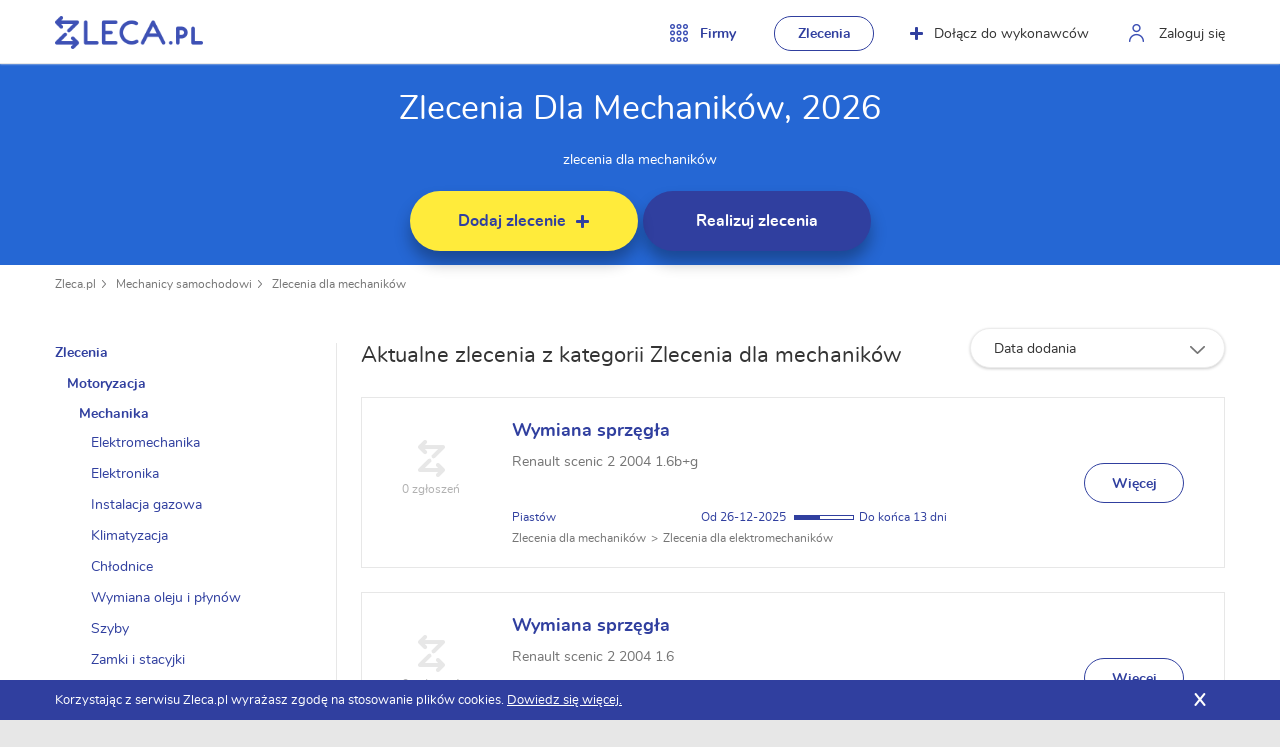

--- FILE ---
content_type: text/html; charset=UTF-8
request_url: https://zleca.pl/zlecenia/motoryzacja-mechanika
body_size: 19261
content:
<!DOCTYPE html><html lang="pl"><head><!-- Google tag (gtag.js) --><script async src="https://www.googletagmanager.com/gtag/js?id=G-TMQMC764KK"></script><script>window.dataLayer=window.dataLayer||[];function gtag(){dataLayer.push(arguments)}
gtag('js',new Date());gtag('config','G-TMQMC764KK')</script><meta charset="UTF-8"><title>Zlecenia Dla Mechaników, 2026 - Szukaj Na Zleca.pl</title><meta name="viewport" content="width=device-width, initial-scale=1"><meta name="description" content="Aktualne zlecenia dla mechaników na Zleca.pl. Zaoferuj swoje usługi zakładając profil wykonawcy w serwisie i aplikuj na wybrane zlecenia dla mechaników."><meta name="keywords" content="zlecenia dla mechaników, zleca"><link rel="canonical" href="https://zleca.pl/zlecenia/motoryzacja-mechanika"><link rel="next" href="/zlecenia/motoryzacja-mechanika?strona=2"><link rel="preload" as="image" href="/images/logo.png"><link rel="preload" as="image" href="/images/icons/sprite.png"><link rel="preload" as="font" type="font/woff2" href="/fonts/nunito-regular-webfont.woff2" crossorigin="anonymous"><link rel="preload" as="font" type="font/woff2" href="/fonts/nunito-bold-webfont.woff2" crossorigin="anonymous"><style>@font-face{font-family:'Nunito';src:url(/fonts/nunito-regular-webfont.woff2) format('woff2');font-weight:400;font-style:normal;font-display:swap}@font-face{font-family:'Nunito';src:url(/fonts/nunito-bold-webfont.woff2) format('woff2');font-weight:700;font-style:normal;font-display:swap}</style><style>﻿.row{max-width:120rem}.row{max-width:120rem;margin-right:auto;margin-left:auto}.row::after,.row::before{display:table;content:' ';-ms-flex-preferred-size:0;flex-basis:0%;-ms-flex-order:1;order:1}.row::after{clear:both}.row .row{margin-right:-1.5rem;margin-left:-1.5rem}.column{width:100%;float:left;padding-right:1.5rem;padding-left:1.5rem}.column:last-child:not(:first-child){float:right}.column.end:last-child:last-child{float:left}.small-6{width:50%}.small-12{width:100%}@media print,screen and (min-width:40em){.medium-3{width:25%}.medium-push-3{position:relative;left:25%}.medium-4{width:33.33333%}.medium-5{width:41.66667%}.medium-push-5{position:relative;left:41.66667%}.medium-6{width:50%}.medium-7{width:58.33333%}.medium-8{width:66.66667%}}html{font-size:62.5%}body{background-color:#e7e7e7;color:#343434;margin:0;padding:0;font-size:18px;line-height:1.5;font-family:Nunito,arial,sans-serif;-webkit-font-smoothing:antialiased}form,fieldset{margin:0;padding:0;border-width:0}input,select,textarea{font-family:Nunito,arial,sans-serif;font-size:12px;color:#000;resize:none}input:focus,select:focus,textarea:focus{outline:none}input[type=text],input[type=password],input[type=submit],input[type=button],input[type=email],input[type=number],input[type=tel],textarea{-webkit-appearance:none}table{border-spacing:0}td,th{padding:0}img{display:inline-block;vertical-align:bottom;max-width:100%;height:auto}a{color:#303f9f;text-decoration:none}a:hover{text-decoration:none;color:#0d1029}a img{border-width:0}a:focus{outline-width:0}.like-link{color:#303f9f;cursor:pointer}.like-link:hover{text-decoration:none;color:#0d1029}.none{display:none}.columns{width:100%;overflow:hidden}.no-padding-vertical{padding-top:0;padding-bottom:0}.no-padding-horizontal{padding-left:0;padding-right:0}.no-padding-top{padding-top:0}.no-padding-bottom{padding-bottom:0}.no-margin-top{margin-top:0}.clear{clear:both}.valign-center{align-items:center}.center{text-align:center}.colored{color:#303f9f}*{box-sizing:border-box;margin-top:0;margin-bottom:0;-webkit-text-size-adjust:none;text-size-adjust:none;-moz-text-size-adjust:none}*:focus{outline:none}*:before{box-sizing:border-box}*:after{box-sizing:border-box}@media screen and (max-width:0em),screen and (min-width:40em){.show-for-small-only{display:none!important}}.button{min-width:100px;padding:0 20px;border-radius:100px;font-size:14px;height:40px;line-height:40px;display:inline-block;cursor:pointer;border-width:0;font-weight:400;text-align:center;box-shadow:0 11px 16px rgba(0,0,0,.3)}.button.big{height:60px;font-size:18px;line-height:60px;font-weight:700}.button.medium{height:50px;line-height:50px;font-weight:700}.button.yellow{background-color:#ffeb3b;border-color:#ffeb3b;color:#303f9f}.button.yellow:hover{background-color:#f3d219}.button.blue{background-color:#303f9f;border-color:#303f9f;color:#fff}.button.blue:hover{background-color:#252c7c}.button.green{background-color:#30c030;border-color:#30c030;color:#fff}.button.green:hover{background-color:#2bac2b}.button.red{background-color:#8c0000;border-color:#8c0000;color:#fff}.button.red:hover{background-color:#730000}.button.with-icon.blue img{margin-top:-4px;filter:brightness(100)}.button.with-icon.icon-right .item-content{margin-right:10px}.button.with-icon.icon-left .item-content{margin-left:10px}.button.with-icon img{vertical-align:middle}.button.with-icon.blue .icon-plus:before,.button.with-icon.blue .icon-plus:after{background-color:#fff}.button.bordered{box-shadow:none;border-width:1px;border-style:solid;background-color:transparent;color:#343434}.button.bordered.blue{color:#303f9f}.button.bordered.blue:hover{background-color:transparent;border-color:#0d1029;color:#0d1029}.button.full-width{width:100%}.button:disabled{background-color:#eaeaea;color:#606060;cursor:default}.button:disabled:hover{background-color:#eaeaea;color:#606060}.button.multiline>span{position:relative;top:-2px;line-height:18px;vertical-align:middle;display:inline-block}.icon-plus{position:relative;top:-3px;width:13px;height:13px;display:inline-block;vertical-align:middle}.icon-plus:before,.icon-plus:after{content:"";position:absolute;background-color:#303f9f;border-radius:20px}.icon-plus:before{top:0;left:5px;width:3px;height:100%}.icon-plus:after{top:5px;left:0;width:100%;height:3px}.no-label label{display:none}label,.label{font-size:14px;line-height:18px;display:block;margin-bottom:5px}.star-red{color:#d30000}.g-recaptcha-holder{margin-bottom:20px}.input-text{margin-bottom:20px}.input-text.error input,.input-text.error textarea{border-color:#ef3224;background-color:#fff2f2}.input-text input,.input-text textarea{border:1px solid #ececec;font-size:14px;width:100%;box-shadow:0 1px 3px rgba(0,0,0,.2)}.input-text input{height:40px;padding:0 20px;border-radius:20px}.field-description{padding-top:8px;font-size:14px;color:#9e9e9e}.error-message{font-size:14px;line-height:18px;color:#ef3224}.error-message ul{margin:0;padding:0;list-style:none}.select{margin-bottom:20px}.checkbox{margin-bottom:10px}.checkbox.error .input{border-color:#ef3224;background-color:#fff2f2}.checkbox input{position:absolute;opacity:0}.checkbox label{font-size:14px;line-height:18px;cursor:pointer}.checkbox label .input{margin-top:1px;display:block;width:14px;height:14px;border:1px solid #b1b1b1;border-radius:3px;background-color:#fff;float:left;box-shadow:0 1px 3px rgba(0,0,0,.2)}.checkbox label .label{cursor:pointer;margin-left:20px;display:block}.checkbox input:checked+label>.input{position:relative;background:#303f9f;border-color:#303f9f}.checkbox input:checked+label>.input:before{content:"";position:absolute;left:1px;top:3px;background:url(/images/icons/sprite.png) no-repeat -103px -70px;width:10px;height:7px}.flash-success,.flash-notice,.flash-error{color:#fff;padding:15px 20px;margin-bottom:30px;border-radius:20px;font-size:14px;line-height:20px;font-weight:600}.flash-success a,.flash-notice a,.flash-error a{color:#fff;text-decoration:underline}.flash-success a:hover,.flash-notice a:hover,.flash-error a:hover{text-decoration:none}.flash-error{background-color:#8c0000}.flash-notice{background-color:#ffa500}.flash-success{background-color:#30c030}body.hide-header #header{top:-64px}body.hide-header #main-banner.smaller{top:0}@media all and (max-width:1080px){#header #nav-header{position:absolute;margin:0;padding:0;right:-500px;width:250px;top:0;left:auto;border-radius:0;overflow:scroll}#header #nav-header .actions-line{float:none}#header #nav-header .button,#header #nav-header .option-category>span,#header #nav-header .option-user>a,#header #nav-header .option-join>a{color:#303f9f;cursor:pointer;line-height:1.5;padding:10px 23px;height:41px;display:block;width:100%;float:none}#header #nav-header .option-category{float:none}#header #nav-header .option-category>span:before,#header #nav-header .option-category>span:after,#header #nav-header .option-category>span>span:before,#header #nav-header .option-category>span>span:after{display:none}#header #nav-header .option-category .column{padding-right:0}#header #nav-header .option-category>ul{display:none}#header #nav-header .option-category>ul.active{display:block;padding:5px 0!important}#header #nav-header .option-category>ul.active>li>a,#header #nav-header .option-category>ul.active>li>span{height:45px;position:relative;left:-5px}#header #nav-header .option-category>ul>li>a>span,#header #nav-header .option-category>ul>li>span>span{transform:scale(.35);width:40px}#header #nav-header .option-category .button{margin:5px 0;width:auto;font-weight:700;padding-top:0;padding-bottom:0;height:40px!important;line-height:40px!important;display:inline-block;position:static!important}#header #nav-header .option-user{float:none}#header #nav-header .option-user>a{height:auto;width:100%}#header #nav-header .option-user>a:before{display:none}#header #nav-header .option-join{float:none}#header #nav-header .option-join>a .icon-plus{display:none}#header #nav-header .option-posts{margin-left:0;float:none}#header #nav-header .option-posts .button{border:none;width:100%;margin:0;height:auto;text-align:left}}.show-menu #header #nav-header{right:-250px;background:#f6f6f6}.show-menu #header #nav-header .actions-line>li>a,.show-menu #header #nav-header .actions-line>li>span{text-indent:0}.show-menu #header #nav-header .actions-line>li.option-category>ul{position:static;margin:0;padding:0;background:#ededed}#header{border-bottom:1px solid #e7e7e7;box-shadow:0 0 2px #e7e7e7;z-index:100;height:64px;background-color:#fff;position:fixed;left:0;right:0;top:0;width:100%;-webkit-transition:top 0.5s ease-in-out,margin-left 0.2s ease-in-out;-moz-transition:top 0.5s ease-in-out,margin-left 0.2s ease-in-out;-ms-transition:top 0.5s ease-in-out,margin-left 0.2s ease-in-out;transition:top 0.5s ease-in-out,margin-left 0.2s ease-in-out}#header>.row>.column{position:relative}#header .logo{position:relative;float:left;padding-top:16px;font-size:10px;line-height:10px;text-indent:-9999px}#header .logo img{height:33px}#header .logo a{display:block;width:148px;height:33px;background:url(/images/logo.png) no-repeat;background-size:contain}#header .actions-line{float:right;margin:0 -20px 0 0;padding:16px 0 0 0;list-style:none}@media all and (max-width:1080px){#header .actions-line{margin-right:0}}@media all and (max-width:600px){#header .actions-line{padding-top:16px}}#header .actions-line>li{margin-left:10px;float:left;font-size:14px;line-height:20px}@media all and (max-width:1080px){#header .actions-line>li{margin-left:0}}#header .actions-line>li>a,#header .actions-line>li>span{position:relative;display:block;padding-top:8px;padding-left:40px;padding-right:20px;border-radius:100px;height:35px;color:#343434}@media all and (max-width:1080px){#header .actions-line>li>a,#header .actions-line>li>span{text-indent:-100000px;padding-top:10px;padding-bottom:10px;padding-left:0;padding-right:0;width:35px}}#header .actions-line>li>a:before,#header .actions-line>li>span:before{content:"";position:absolute;left:10px;top:8px}@media all and (max-width:1080px){#header .actions-line>li>a:before,#header .actions-line>li>span:before{left:10px}}#header .actions-line>li.active>a{background-color:#eee;color:#303f9f}#header .actions-line>li.option-user>a:before{width:15px;height:18px;background:url(/images/icons/sprite.png) no-repeat -73px -9px}@media all and (max-width:759px){#header .actions-line>li.option-user>a:before{display:none}}#header .actions-line>li.option-join>a{position:relative;padding-left:37px}#header .actions-line>li.option-join>a .icon-plus{position:relative;left:-11px}#header .actions-line>li.option-login>a:before{width:17px;height:17px;background:url(/images/icons/sprite.png) no-repeat -107px -9px}@media all and (max-width:1080px){#header .actions-line>li.option-login>a:before{left:7px}}@media all and (max-width:600px){#header .actions-line>li.option-login>a:before{left:7px}}#header .actions-line>li.option-logout>a:before{width:17px;height:17px;background:url(/images/icons/door-out.png) no-repeat 0 0}#header .actions-line>li.option-posts{margin-left:18px}#header .actions-line>li.option-posts .button{height:35px;line-height:35px;color:#303f9f;font-weight:700;padding:0 20px}#header .actions-line>li.option-category{font-weight:700}@media all and (max-width:1080px){#header .actions-line>li.option-category{float:right}}#header .actions-line>li.option-category>span{border-radius:0;cursor:pointer;color:#303f9f}#header .actions-line>li.option-category>span:before{width:18px;height:18px;background:url(/images/icons/sprite.png) no-repeat -37px -9px}#header .actions-line>li.option-category>span>span:before,#header .actions-line>li.option-category>span>span:after{content:"";position:absolute;left:0;width:100%;height:36px}#header .actions-line>li.option-category>ul{display:none;margin:0 15px;padding:40px 50px 50px;position:absolute;top:64px;left:0;background-color:#f6f6f6;border-radius:0 0 10px 10px}#header .actions-line>li.option-category>ul.active{display:block}#header .actions-line>li.option-category>ul .button{float:none;display:inline-block;margin-top:20px;font-weight:700}#header .actions-line>li.option-category>ul>li{margin-top:0}@media all and (max-width:1080px){#header .actions-line>li.option-category>ul>li{width:100%;padding-left:0}}#header .actions-line>li.option-category>ul>li>a,#header .actions-line>li.option-category>ul>li>span{cursor:pointer}#header .actions-line>li.option-category>ul>li>a>span,#header .actions-line>li.option-category>ul>li>span>span{font-size:14px;margin-right:0;height:70px;width:80px;min-width:70px;line-height:70px;transform:scale(.65);position:relative;top:-5px}#header #nav-categories{display:block;float:left;margin-left:40px;margin-top:24px;font-size:14px;line-height:20px;position:relative}@media all and (max-width:600px){#header #nav-categories{display:none}}#header #nav-burger{display:none}@media all and (max-width:1080px){#header #nav-burger{border-radius:0;cursor:pointer;color:#303f9f;width:45px;height:36px;text-indent:-10000px;position:absolute;right:5px;display:block;padding:10px;top:16px}#header #nav-burger:before,#header #nav-burger:after{content:"";left:10px;right:10px;background:#303f9f;position:absolute;height:2px}#header #nav-burger:before{top:10px}#header #nav-burger:after{bottom:10px}#header #nav-burger>span{position:absolute;left:10px;right:10px;background:#303f9f;height:2px;top:17px}}#header .actions-line>li.option-category.active{background-color:#f6f6f6}@media all and (max-width:1080px){#header .actions-line>li.option-category.active{background:none}}#header .actions-line>li.option-category.active>span>span:before,#header .actions-line>li.option-category.active>span>span:after{background-color:#f6f6f6}@media all and (max-width:1080px){#header .actions-line>li.option-category.active>span>span:before,#header .actions-line>li.option-category.active>span>span:after{display:none}}#header .actions-line>li.option-category.active>span>span:before{bottom:100%}#header .actions-line>li.option-category.active>span>span:after{top:100%}#header .actions-line>li.option-category.active>ul.active{display:block}#cookies-agreement{position:fixed;top:auto;bottom:0;left:0;width:100%;z-index:9999;background-color:#303f9f;padding:14px 0 12px;color:#fff}#cookies-agreement .content{position:relative}#cookies-agreement p{font-size:13px;line-height:14px;padding-right:40px}#cookies-agreement p a{color:#fff;text-decoration:underline}#cookies-agreement .close{display:block;width:20px;height:20px;line-height:20px;position:absolute;top:50%;margin-top:-10px;right:15px;font-weight:700;color:#fff;text-align:center}.ad-box{margin-bottom:36px}.ad-box.ad-box-aside{margin-bottom:36px}.ad-box>span:before{content:"REK\200B LAMA\200B";font-family:Arial,Helvetica,sans-serif;font-size:9px;line-height:12px;color:#888}.ad-box a{display:block}.ad-box a img{width:100%;height:100%}.ad-box.size-257x209 a{width:257px;height:209px}.ad-box.size-257x209 img{width:257px;height:209px}.ad-box.size-257x209.default-ad a{text-align:center;background:#f9f9f9;border:1px solid #eee;display:flex;align-items:center;justify-content:center}.ad-box.size-257x209.default-ad a:hover{color:#303f9f}.ad-box.size-257x209.default-ad a>span>span:first-child{font-size:16px;display:block;letter-spacing:.5px;line-height:20px}.ad-box.size-257x209.default-ad a .rebate{display:block;font-weight:700;font-size:24px;margin-bottom:5px}.ad-box.size-257x209.default-ad a .button{margin-top:20px;padding:0 30px}.custom-select-target{border:0!important;clip:rect(0 0 0 0)!important;-webkit-clip-path:inset(50%)!important;clip-path:inset(50%)!important;height:1px!important;overflow:hidden!important;padding:0!important;position:absolute!important;width:1px!important;white-space:nowrap!important}.custom-select-wrapper{position:relative}.custom-select-wrapper.active .custom-select-choosen{border-radius:20px 20px 0 0}.custom-select-wrapper.active .custom-select-list{display:block}.custom-select-choosen{padding:0 50px 0 23px;line-height:40px;height:40px;min-width:255px;border:1px solid #ececec;border-radius:20px;box-shadow:0 1px 3px rgba(0,0,0,.2);background-color:#fff;font-size:14px;cursor:pointer;position:relative;-moz-user-select:none;-khtml-user-select:none;-webkit-user-select:none;-ms-user-select:none;user-select:none}.custom-select-choosen:after{content:"";position:absolute;top:17px;right:19px;width:15px;height:8px;background:url(/images/icons/sprite.png) no-repeat -78px -69px}.custom-select-list{display:none;max-height:200px;overflow-y:auto;margin:0;padding:0;font-size:14px;line-height:1.5;color:#343434;background-color:#fff;border:1px solid #d3d3d3;border-top-width:0;border-radius:0 0 4px 4px;position:absolute;left:0;top:40px;width:100%;z-index:1051}.custom-select-list>li{padding:10px 20px;background-color:#fff;cursor:pointer}.custom-select-list>li.selected,.custom-select-list>li:hover{background-color:#FAFABF}#search-form .custom-select-wrapper{text-align:left;width:165px!important;min-width:165px;max-width:432px;color:#444}@media all and (max-width:550px){#search-form .custom-select-wrapper{width:125px!important;min-width:125px}}#search-form .custom-select-wrapper:before{content:"";position:absolute;left:-3px;top:11px;width:3px;height:39px;background:url(/images/icons/sprite.png) no-repeat -28px -49px}#search-form .custom-select-choosen{min-width:1px;padding:0 20px;line-height:60px;height:60px;border-width:0;border-radius:0;box-shadow:none;font-size:18px}@media all and (max-width:550px){#search-form .custom-select-choosen{font-size:14px;padding-left:10px}}#search-form .custom-select-choosen:after{top:27px;right:10px}#search-form .custom-select-list{top:60px}.webp #main-banner.with-image{background-image:url(/images/banner.webp)}.no-webp #main-banner.with-image{background-image:url(/images/banner.jpg)}#main-banner{height:514px;padding-top:114px;background-color:#3b7be6;background-size:cover;text-align:center}@media all and (max-width:875px){#main-banner{height:414px}}@media all and (max-width:40em){#main-banner{height:auto;padding:94px 0 30px}}#main-banner.with-image{background-repeat:no-repeat;background-position:center;background-image:url(/images/banner.webp)}#main-banner .banner-content-holder{height:350px;display:flex;align-items:center;justify-content:center}@media all and (max-width:875px){#main-banner .banner-content-holder{height:250px}}#main-banner .banner-content-holder>.content>.neutral-row{align-items:flex-start}#main-banner h1{margin-top:10px;margin-bottom:3px;font-size:34px;line-height:42px;font-weight:400}#main-banner h2{margin-bottom:20px;font-size:40px;line-height:50px;font-weight:400}@media all and (max-width:875px){#main-banner h2{font-size:30px;line-height:40px}}@media all and (max-width:875px) and (max-width:40em){#main-banner h2{font-size:26px;line-height:30px}}#main-banner h2.records-found{font-size:20px;line-height:30px}#main-banner h2 span,#main-banner>.row>.column>p span{margin-top:10px;display:block;font-size:20px}@media all and (max-width:875px){#main-banner h2 span,#main-banner>.row>.column>p span{font-size:16px;margin-top:5px}}@media all and (max-width:490px){#main-banner h2 span,#main-banner>.row>.column>p span{margin-top:0;line-height:22px}}#main-banner h2 strong,#main-banner>.row>.column>p strong{color:#ffeb3b}@media all and (max-width:490px){#main-banner h2 span{margin-top:5px}}#main-banner .neutral-row{display:flex;justify-content:center;align-items:center}@media all and (max-width:920px){#main-banner .neutral-row{display:block}}#main-banner form{margin-right:15px}@media all and (max-width:920px){#main-banner form{margin:0 auto 15px}}#main-banner .button-holder{display:flex}@media all and (max-width:920px){#main-banner .button-holder{display:block}#main-banner .button-holder br{display:none}#main-banner .button-holder .button{display:block;width:228px;margin:10px auto 0!important}}#main-banner .button-holder>*:first-child{margin-right:5px;position:relative;z-index:1}@media all and (max-width:500px){#main-banner .button-holder>*:first-child{margin-right:0}}#main-banner .button-holder .info{margin-top:10px;font-size:14px;font-weight:700}#main-banner .button{min-width:228px;box-shadow:0 11px 16px rgba(0,0,0,.3)}#main-banner .button.big{font-size:16px;position:relative}#main-banner .button img{margin-top:-5px}#main-banner.smaller{background:#2567d4;height:auto;padding:78px 0 14px}@media all and (max-width:920px){#main-banner.smaller.cat-banner{padding:0;min-height:100vh;display:flex;align-items:center}#main-banner.smaller.cat-banner>.row{padding:78px 0;margin-bottom:-32px}}#main-banner.smaller #search-form{max-width:630px}#main-banner.smaller>.row>.column>p{margin-bottom:15px;font-size:20px;line-height:30px}#main-banner.smaller>.row>.column>p span{margin-top:0}#main-banner.smaller>.row>.column>.neutral-row{align-items:flex-start}@media all and (max-width:640px){#main-banner.smaller .custom-select-wrapper{display:none}#main-banner.smaller .custom-select-target{display:none}}#main-banner.small{background:#303f9f;padding:79px 0 15px}#main-banner.small h1{font-size:28px;line-height:36px}#main-banner.small h1 span{display:block;font-size:16px;line-height:18px;font-weight:400}#search-form{width:100%;max-width:585px;display:flex;justify-content:center;align-items:center;box-shadow:0 11px 16px rgba(0,0,0,.3);border-radius:100px;background-color:#fff}@media all and (max-width:1040px){#search-form{min-width:1px}}@media all and (max-width:920px){#search-form{margin-left:auto;margin-right:auto}}@media all and (max-width:400px){#search-form{background:none;display:block;box-shadow:none}#search-form button{border-radius:100px;width:100%;box-shadow:0 11px 16px rgba(0,0,0,.3)}}#search-form>*{position:relative}#search-form>* .filter{cursor:pointer;display:block;position:absolute;width:25px;height:25px;top:17px;right:10px;border-radius:100px;text-indent:-10000px}#search-form>* .filter:before,#search-form>* .filter:after{content:"";position:absolute;left:5px;top:11px;width:16px;height:2px;border-radius:20px;background:#000}#search-form>* .filter:before{-ms-transform:rotate(45deg);-webkit-transform:rotate(45deg);transform:rotate(45deg)}#search-form>* .filter:after{-ms-transform:rotate(-45deg);-webkit-transform:rotate(-45deg);transform:rotate(-45deg)}#search-form .input-text.region{position:relative;max-width:220px}#search-form .input-text.region:before{content:"";position:absolute;left:11px;top:25px;width:9px;height:11px;background:url(/images/icons/sprite.png) no-repeat -103px -47px}#search-form .input-text.region:after{content:"";position:absolute;left:-3px;top:11px;width:3px;height:39px;background:url(/images/icons/sprite.png) no-repeat -28px -49px}#search-form .input-text.region input{border-radius:0;padding-left:31px;padding-right:30px}#search-form .input-text.region a{right:0}#search-form .input-text{margin-bottom:0;width:100%}@media all and (max-width:400px){#search-form .input-text{margin-bottom:10px}}#search-form input{background:#fff;width:100%;height:60px;font-size:18px;line-height:60px;padding:0 40px 0 25px;border-width:0;border-radius:100px 0 0 100px;box-shadow:none}@media all and (max-width:550px){#search-form input{font-size:14px}}@media all and (max-width:400px){#search-form input{border-radius:100px;box-shadow:0 11px 16px rgba(0,0,0,.3)}}#search-form button{height:60px;background:#ffeb3b;border-radius:0 100px 100px 0;border-width:0;cursor:pointer;position:relative;white-space:nowrap;font-size:16px;padding:0 25px;font-weight:700;color:#303f9f}@media all and (max-width:400px){#search-form button{border-radius:100px;width:100%;box-shadow:0 11px 16px rgba(0,0,0,.3)}}.dynamic-place-search{max-height:200px;overflow-y:auto;margin:0;padding:0;font-size:14px;line-height:1.5;color:#343434;background-color:#fff;border:1px solid #d3d3d3;border-top-width:0;border-radius:0 0 4px 4px;position:absolute;left:0;width:115%;z-index:1051;top:60px;text-align:left}.dynamic-place-search>div{padding:10px 20px}.dynamic-place-search>div:hover,.dynamic-place-search>div.selected{background-color:#FAFABF}.dynamic-place-search>div:hover{cursor:pointer}.seo-keywords{font-size:14px;margin-bottom:20px;margin-top:-10px}#breadcrumbs,.breadcrumbs{margin:0;padding:10px 0;list-style:none}#breadcrumbs>li,.breadcrumbs>li{float:left;margin-right:10px;padding-right:10px;font-size:12px;line-height:18px;position:relative;color:#b1b1b1}#breadcrumbs>li:after,.breadcrumbs>li:after{content:"";position:absolute;top:5px;right:0;background:url(/images/icons/sprite.png) no-repeat -96px -69px;width:4px;height:8px}#breadcrumbs>li:last-child:after,.breadcrumbs>li:last-child:after{display:none}#breadcrumbs>li a,.breadcrumbs>li a{color:#757575}@media all and (max-width:800px){.display-aside #container .content>aside{display:block;left:297px;border-right-color:#e7e7e7;z-index:2;padding-top:36px}.display-aside #container .content>aside:before{content:"";position:absolute;left:-15px;top:0;background-color:#fff;width:15px;height:100%}.display-aside #container .content>aside #toggle-menu-aside{width:293px}}@media all and (max-width:800px){.display-aside #container .content.aside-right>aside{left:-291px;border-left-color:#e7e7e7}.display-aside #container .content.aside-right>aside:before{left:auto;right:-15px}}@media all and (max-width:800px){#container.with-aside .content{margin-right:-15px}}#container .content{display:flex;justify-content:flex-start}#container .content.with-margin{margin-bottom:50px}#container .content>aside{order:1;position:relative;left:0;z-index:1;background-color:#fff;padding:0 24px 0 0;min-width:282px;width:282px;border-right:1px solid #e7e7e7;margin-left:0}@media all and (max-width:800px){#container .content>aside{padding-top:36px;margin-left:-297px}#container .content>aside.with-menu-toggle{padding-top:0}}#container .content>aside .aside-group-title{font-weight:700;margin-bottom:20px;font-size:14px;line-height:18px;color:#343434}#container .content>aside .aside-group-title.colored{color:#303f9f}#container .content>aside>section,#container .content>aside .like-section{position:relative;padding:0;margin-bottom:36px}#container .content>aside>section.extra-margin,#container .content>aside .like-section.extra-margin{margin-bottom:48px}#container .content>aside>section .chosen-category-title,#container .content>aside .like-section .chosen-category-title{font-weight:700;margin-bottom:10px;font-size:14px;line-height:18px;color:#b1b1b1}#container .content>aside>section .chosen-category-title>span,#container .content>aside .like-section .chosen-category-title>span{color:#303f9f;cursor:pointer}#container .content>aside>section button,#container .content>aside .like-section button{margin-top:10px}#container .content>section,#container .content>.like-section{order:2;padding:0 0 0 24px;position:relative;width:100%;-webkit-transition:padding-left .1s linear;-moz-transition:padding-left .1s linear;-ms-transition:padding-left .1s linear;transition:padding-left .1s linear}@media all and (max-width:800px){#container .content>section,#container .content>.like-section{padding-left:15px}}#container .content>section:before,#container .content>.like-section:before{content:"";position:absolute;left:-1px;top:0;height:100%;width:1px;background:#e7e7e7}@media all and (max-width:800px){#container .content>section:before,#container .content>.like-section:before{opacity:0}}#container .content>section.no-border,#container .content>.like-section.no-border{padding-left:0}#container .content>section.no-border:before,#container .content>.like-section.no-border:before{display:none}@media all and (max-width:800px){#container .content>aside{-webkit-transition:left .5s ease-in-out;-moz-transition:left .5s ease-in-out;-ms-transition:left .5s ease-in-out;transition:left .5s ease-in-out}}.filters{margin-bottom:20px;display:flex;align-content:center;justify-content:flex-start;flex-wrap:wrap}.filters>a{margin-right:10px;margin-bottom:10px}.filters .filter{display:inline-block;border:1px solid #e7e7e7;padding:0 20px 0 30px;margin-right:5px;color:#757575;border-radius:25px;position:relative;font-size:12px;line-height:38px}.filters .filter:before,.filters .filter:after{content:"";position:absolute;left:11px;top:17px;width:12px;height:3px;border-radius:20px;background:#8C0000}.filters .filter:before{-ms-transform:rotate(45deg);-webkit-transform:rotate(45deg);transform:rotate(45deg)}.filters .filter:after{-ms-transform:rotate(-45deg);-webkit-transform:rotate(-45deg);transform:rotate(-45deg)}#toggle-aside{display:none}@media all and (max-width:800px){#toggle-aside{display:block;position:fixed;z-index:50;bottom:25px;right:25px;width:70px;height:70px;line-height:70px;color:#fff;border-radius:100px;text-align:center;background:#303f9f;cursor:pointer;box-shadow:0 3px 4px rgba(0,0,0,.3);font-size:11px;font-weight:700;text-transform:uppercase}#toggle-aside:before{content:"";position:absolute;width:100%;height:100%;top:0;left:0}}.menu-category-list,.menu-main-category-list,.menu-category-list li ul{margin:0 0 0 24px;padding:0;list-style:none}.menu-category-list li,.menu-main-category-list li,.menu-category-list li ul li{font-size:14px;margin-bottom:10px;color:#b1b1b1}.menu-category-list li:last-child,.menu-main-category-list li:last-child,.menu-category-list li ul li:last-child{margin-bottom:0}.menu-category-list li>span,.menu-main-category-list li>span,.menu-category-list li ul li>span{color:#303f9f;cursor:pointer}.menu-category-list li strong>span,.menu-main-category-list li strong>span,.menu-category-list li ul li strong>span{color:#303f9f;cursor:pointer}.city-list-nav{column-count:2}@media all and (max-width:480px){.city-list-nav{column-count:1}}.menu-category-list{margin:0;font-weight:700}.menu-category-list.normal-weight{font-weight:400;overflow:hidden}.menu-category-list.normal-weight>li{float:left;width:50%;padding:0 5px}@media all and (max-width:700px){.menu-category-list.normal-weight>li{width:100%}}.menu-category-list.city-list{font-weight:400}.menu-category-list.city-list li{list-style:none}.menu-category-list.city-list ol{margin:0;padding:0}.menu-category-list.city-list>li{padding:0 5px}.menu-category-list.prev-category-list{margin-bottom:10px}.menu-category-list.three-cols>li{width:33.33%}.no-posts-info-box{margin-top:50px}.no-posts-info-box p{color:#757575;margin-bottom:15px;font-size:14px}.no-posts-info-box .button{font-weight:700}.no-posts-info-box .button .icon{position:relative;top:-1px;display:inline-block;width:13px}.no-posts-info-box.ad-posts-info-box{margin-top:24px;background:#303f9f;color:#fff;padding:24px;text-align:center}.no-posts-info-box.ad-posts-info-box p{color:#fff;font-size:16px;margin-bottom:15px}.no-posts-info-box.ad-posts-info-box .title{font-weight:700;font-size:22px;margin-bottom:15px}.no-posts-info-box.ad-posts-info-box .button{padding:0 40px}.no-posts-info-box.ad-posts-info-box .special-offer-info strong{color:#ffeb3b}.no-posts-info-box.ad-posts-info-box .colored{color:#ffeb3b}.no-posts-info-box.ad-posts-info-box.color-inverse{background:#ffeb3b;color:#303f9f}.no-posts-info-box.ad-posts-info-box.color-inverse p{color:#303f9f}.list-panels{margin:0;padding:0;list-style:none}.list-panels.with-ask-offer>li>a .text-col,.list-panels.with-ask-offer>li>div .text-col{padding-right:160px}@media all and (max-width:640px){.list-panels.with-ask-offer>li>a .text-col,.list-panels.with-ask-offer>li>div .text-col{padding-right:0}}.list-panels>li>a,.list-panels>li>div{cursor:pointer;display:block;padding:20px;margin-bottom:24px;position:relative;border:1px solid #e7e7e7}@media all and (max-width:40em){.list-panels>li>a,.list-panels>li>div{padding:15px}}.list-panels>li>a.terminated,.list-panels>li>div.terminated{background-color:#f5f5f5}.list-panels>li>a:hover,.list-panels>li>div:hover{box-shadow:0 1px 10px rgba(0,0,0,.1)}.list-panels>li>a .from-to,.list-panels>li>div .from-to{color:#303f9f}@media all and (max-width:40em){.list-panels>li>a .avatar+.text-col,.list-panels>li>div .avatar+.text-col{padding-top:0;padding-left:75px}}.list-panels>li>a .text-col,.list-panels>li>div .text-col{padding-left:130px}@media all and (max-width:40em){.list-panels>li>a .text-col,.list-panels>li>div .text-col{padding-top:25px;padding-left:0}}.list-panels>li>a .text-col .title,.list-panels>li>div .text-col .title{font-weight:700;margin-bottom:10px;font-size:18px;height:24px;overflow:hidden}.list-panels>li>a .text-col .title a:hover,.list-panels>li>div .text-col .title a:hover{color:#303f9f}.list-panels>li>a .text-col .title span,.list-panels>li>div .text-col .title span{color:#303f9f}.list-panels>li>a .text-col .description,.list-panels>li>div .text-col .description{margin-bottom:16px;font-size:14px;color:#757575;height:42px;overflow:hidden}.list-panels>li>a .text-col .bottom-line,.list-panels>li>div .text-col .bottom-line{font-size:12px;line-height:14px;overflow:hidden}.list-panels>li>a .text-col .bottom-line>*,.list-panels>li>div .text-col .bottom-line>*{float:left;margin-right:24px}.list-panels>li>a .text-col .bottom-line .place-with-marker,.list-panels>li>div .text-col .bottom-line .place-with-marker{margin-right:24px}.list-panels>li>a .ask-offer-holder,.list-panels>li>div .ask-offer-holder{position:absolute;top:0;right:0;width:180px;height:100%;display:flex;align-items:center;justify-content:center}.list-panels>li>a .ask-offer-holder .button,.list-panels>li>div .ask-offer-holder .button{font-weight:700}@media all and (max-width:640px){.list-panels>li>a .ask-offer-holder,.list-panels>li>div .ask-offer-holder{position:static;display:block;margin-top:10px;margin-left:75px;width:auto}.list-panels>li>a .ask-offer-holder .button,.list-panels>li>div .ask-offer-holder .button{display:block}}.list-panels>li>a .answers,.list-panels>li>div .answers{position:absolute;left:40px;top:42px;font-size:12px;line-height:14px;color:#b1b1b1}.list-panels>li>a .answers:before,.list-panels>li>div .answers:before{content:"";display:block;width:27px;height:37px;background:url(/images/icons/sprite.png) no-repeat 0 0;margin:0 auto 5px}.list-panels>li>a .answers.active,.list-panels>li>div .answers.active{color:#d38100}.list-panels>li>a .answers.active:before,.list-panels>li>div .answers.active:before{background-position:0 -37px}@media all and (max-width:40em){.list-panels>li>a .answers,.list-panels>li>div .answers{top:15px;left:15px;width:auto;font-size:12px;line-height:14px;color:#d38100;padding-left:25px}.list-panels>li>a .answers:before,.list-panels>li>div .answers:before{content:"";position:absolute;left:0;top:-4px;width:16px;height:20px;background:url(/images/icons/zleca-answers-small-sign.png) no-repeat 0 0}.list-panels>li>a .answers.active:before,.list-panels>li>div .answers.active:before{background-position:0 -20px}}.list-panels>li>a .avatar,.list-panels>li>div .avatar{position:absolute;left:24px;top:22px}.list-panels>li>a .avatar img,.list-panels>li>div .avatar img{max-width:100%;max-height:100%;width:auto}.list-panels>li>a .avatar.is-image,.list-panels>li>div .avatar.is-image{background:#fff}@media all and (max-width:40em){.list-panels>li>a .avatar,.list-panels>li>div .avatar{top:15px;left:15px;width:60px;height:60px}}.list-panels>li>a .place-with-marker,.list-panels>li>div .place-with-marker{overflow:hidden;width:165px;text-overflow:ellipsis;white-space:nowrap;color:#303f9f}.list-panels>li>a .mine,.list-panels>li>div .mine{position:absolute;top:10px;right:10px}.list-panels>li>a .post-action-line,.list-panels>li>div .post-action-line{position:absolute;top:10px;right:10px}.list-panels>li.promoted>a,.list-panels>li.promoted>div{border:1px solid #ffeb3b;box-shadow:0 0 1px rgba(255,235,59,.8),inset 0 0 0 1px rgba(255,235,59,.1);background-color:rgba(255,235,59,.02)}.list-panels>li.promoted>a:hover,.list-panels>li.promoted>div:hover{box-shadow:0 0 4px 1px rgba(255,235,59,.7),inset 0 0 0 1px rgba(255,235,59,.1)}.list-panels>li.promoted>a:before,.list-panels>li.promoted>div:before{content:"PREMIUM";position:absolute;top:-10px;right:-10px;background-color:#ffeb3b;color:#303f9f;padding:0 15px;font-weight:700;font-size:10px;line-height:20px;border-radius:25px;letter-spacing:.5px}.list-panels>li.additional-points>a:after,.list-panels>li.additional-points>div:after{content:"";right:-5px;bottom:-5px;position:absolute}.list-panels>li .tile-breadcrumbs{font-size:12px;list-style:none;overflow:hidden;margin:5px 0 0 0;padding:0;color:#757575}.list-panels>li .tile-breadcrumbs>li{float:left}.list-panels>li .tile-breadcrumbs>li:before{content:">";margin:0 5px}.list-panels>li .tile-breadcrumbs>li:first-child:before{display:none}.list-panels>li.additional-points>a:after,.list-panels>li.additional-points>div:after,.additional-points-icon{display:inline-block;color:#fff;text-align:center;line-height:20px;padding-top:1px;padding-left:1px;font-size:16px;width:19px;height:19px;background:#30c030 url(/images/icons/sprite.png) no-repeat -113px -38px}.additional-points-icon{padding-left:0}.above-panel-list-line+.list-panel-title{padding-right:275px}@media all and (max-width:800px){.above-panel-list-line+.list-panel-title{padding-right:0}}@media all and (max-width:800px){section>.list-panel-title:first-child,.like-section>.list-panel-title:first-child{padding-top:60px}}.list-panel-title{font-size:22px;line-height:24px;margin-bottom:25px;font-weight:400}.list-panel-subtitle{font-size:14px;margin-bottom:30px}.list-panel-subtitle+.menu-category-list{margin-top:-15px}.list-panel-section-title{font-size:22px;line-height:26px;margin:70px 0 30px;font-weight:400}.tags-box>span{display:block;margin-top:11px;font-size:14px;margin-bottom:10px}.tags{margin:0;padding:0;list-style:none}.tags>li{font-size:14px}.tag{display:inline-block;border:1px solid #e7e7e7;border-radius:5px;padding:10px;margin-bottom:10px;margin-right:5px;color:#757575}.from-to .w-days:before{content:" dni"}.from-to .w-from:before{content:"Od "}.from-to .w-till:before{content:"Do końca "}.from-to .w-few-hours:before{content:"kilka godzin"}.from-to .timeline{position:relative;top:-1px;border:1px solid #303f9f;display:inline-block;margin:0 5px;width:60px;height:5px;overflow:hidden}.from-to .timeline span{display:block;background-color:#303f9f;height:100%}.dark-bg{color:#fff}.dark-bg a{color:#fff}section,.like-section{padding:50px 0}section.bg-section,.like-section.bg-section{min-height:450px;background-color:#ffeb3b;background-size:auto;background-position:center 100%;background-repeat:no-repeat;position:relative}@media all and (max-width:910px){section.bg-section,.like-section.bg-section{background-position:-280px 100%}section.bg-section:before,.like-section.bg-section:before{opacity:.7;content:"";left:0;top:0;width:100%;height:100%;position:absolute;background-color:#ffeb3b}}@media all and (max-width:910px){section.bg-section .column,.like-section.bg-section .column{width:100%;position:static}}section.bg-section .text-col,.like-section.bg-section .text-col{position:relative;padding-left:82px;color:#303f9f}@media all and (max-width:980px){section.bg-section .text-col,.like-section.bg-section .text-col{padding-left:40px}}@media all and (max-width:910px){section.bg-section .text-col,.like-section.bg-section .text-col{padding-left:0}}section.bg-section .text-col h2,.like-section.bg-section .text-col h2{margin-bottom:50px;font-size:40px;line-height:50px;font-weight:400}@media all and (max-width:40em){section.bg-section .text-col h2,.like-section.bg-section .text-col h2{margin-bottom:30px;font-size:24px;line-height:34px}}section.bg-section .text-col h2 strong,.like-section.bg-section .text-col h2 strong{margin-left:-2px;color:#fff;display:block;font-size:60px;line-height:66px;text-shadow:0 11px 16px rgba(82,38,14,.3)}@media all and (max-width:40em){section.bg-section .text-col h2 strong,.like-section.bg-section .text-col h2 strong{font-size:36px;line-height:46px}}section.bg-section .text-col p,.like-section.bg-section .text-col p{margin-bottom:30px;font-size:20px;line-height:30px}section.bg-section .text-col .button,.like-section.bg-section .text-col .button{padding:0 48px}section.negative-margin-top,.like-section.negative-margin-top{margin-top:-30px}@media all and (max-width:640px){#container{padding-top:40px}}.like-section.no-padding-top{padding-top:0}.row.half-padding{margin-left:-.75rem;margin-right:-.75rem}.row.half-padding .column{padding-left:.75rem;padding-right:.75rem}body{-webkit-transition:margin 0.2s ease-in-out;-moz-transition:margin 0.2s ease-in-out;-ms-transition:margin 0.2s ease-in-out;transition:margin 0.2s ease-in-out}@media all and (max-width:1080px){body.show-menu{margin-left:-250px;margin-right:250px}}@media all and (max-width:1080px){body.show-menu #header{margin-left:-250px}}@media all and (max-width:1080px){body.show-menu #toggle-aside{margin-right:250px}}body>div,body>section{background-color:#fff}body #container{overflow:hidden}#toggle-aside{margin-right:0;-webkit-transition:margin 0.2s ease-in-out;-moz-transition:margin 0.2s ease-in-out;-ms-transition:margin 0.2s ease-in-out;transition:margin 0.2s ease-in-out}.sized-box{max-width:305px}.input-text+#map{margin-bottom:20px}.to-right-content{display:flex;justify-content:flex-end}.space-between-content{display:flex;justify-content:space-between}.records-found{font-size:14px}.button-holder-with-margin{margin-bottom:15px}.seo-section{padding:50px 0}.above-panel-list-line{display:flex;justify-content:space-between}@media all and (max-width:800px){.above-panel-list-line{margin-bottom:20px}}.above-panel-list-line .records-found{margin-top:12px}@media all and (max-width:800px){.above-panel-list-line .records-found{margin-top:2px}}.above-panel-list-line .select{position:absolute;right:0;top:-15px;margin-bottom:0}@media all and (max-width:800px){.above-panel-list-line .select{position:static;margin-left:auto}}@media all and (max-width:800px){.above-panel-list-line .select .holder{display:block}}.above-panel-list-line label{display:none}@media all and (max-width:800px){.above-panel-list-line label{width:auto;min-width:90px;white-space:nowrap;margin-bottom:5px;float:none;text-align:left}}@media all and (max-width:800px){.above-panel-list-line .custom-select-choosen{min-width:150px}}#toggle-menu-aside{display:none}@media all and (max-width:800px){#toggle-menu-aside{position:relative;background-color:#303f9f;color:#fff;text-transform:uppercase;font-weight:700;padding:0 20px;width:355px;height:40px;font-size:12px;line-height:40px;display:inline-block;border-radius:0 100px 100px 0;text-align:right;margin-bottom:10px}}.list-panels>li.blured>div{position:relative}.list-panels>li.blured>div>div{filter:blur(3px)}.list-panels>li.blured>div .login-list-panel{padding:20px;font-size:16px;position:absolute;top:0;left:0;width:100%;height:100%;text-align:center;display:flex;justify-content:center;align-items:center;font-weight:700;background:rgba(255,255,255,.6);color:#303f9f}</style><link rel="preload" as="style" href="/css/category-post-merged.css?e3"><link rel="icon" type="image/x-icon" href="/favicon.ico"></head><body><header id="header"><div class="row"><div class="small-12 column"><p class="logo"><a href="/">Zlecę pracę fachowcom na Zleca.pl - fachowcy i zlecenia z okolic</a></p><div id="nav-header"><nav><ul class="actions-line"><li class="option-category"><span><span>Firmy</span></span><ul class="categories row"><li class="small-12 medium-3 column"><a href="/wykonawcy/firmy-budowlane"><span class="building"></span>Firmy budowlane</a></li><li class="small-12 medium-3 column"><a href="/wykonawcy/firmy-remontowe"><span class="tools"></span>Remonty</a></li><li class="small-12 medium-3 column"><span data-href="/wykonawcy/firmy-budujace-domy"><span class="building"></span>Firmy budujące domy</span></li><li class="small-12 medium-3 column"><span data-href="/wykonawcy/remonty-i-wykonczenia-malowanie"><span class="brush"></span>Malarz</span></li><li class="small-12 medium-3 column"><a href="/wykonawcy/uslugi-informatyczne"><span class="htmltags"></span>Informatycy</a></li><li class="small-12 medium-3 column"><a href="/wykonawcy/transport"><span class="deliverycar"></span>Firmy transportowe</a></li><li class="small-12 medium-3 column"><span data-href="/wykonawcy/marketing"><span class="megaphone"></span>Usługi marketingowe</span></li><li class="small-12 medium-3 column"><span data-href="/wykonawcy/elektrycy"><span class="building"></span>Elektryk</span></li><li class="small-12 medium-3 column"><span data-href="/wykonawcy/uslugi-domowe"><span class="broom"></span>Usługi domowe</span></li><li class="small-12 medium-3 column"><span data-href="/wykonawcy/prace-ogrodowe"><span class="flower"></span>Ogrodnicy</span></li><li class="small-12 medium-3 column"><span data-href="/wykonawcy/graficy-komputerowi"><span class="brush"></span>Graficy komputerowi</span></li><li class="small-12 medium-3 column"><span data-href="/wykonawcy/tlumaczenia"><span class="chat"></span>Tłumacze</span></li><li class="small-12 medium-3 column"><span data-href="/wykonawcy/fotografia"><span class="camera"></span>Fotografowie</span></li><li class="small-12 medium-3 column"><span data-href="/wykonawcy/ksiegowosc-i-finanse"><span class="calculator"></span>Usługi księgowe i finansowe</span></li><li class="small-12 medium-3 column"><span data-href="/wykonawcy/uslugi-prawne"><span class="weight"></span>Kancelarie prawne</span></li><li class="small-12 medium-3 column"><span data-href="/wykonawcy/inne"><span class="other"></span>Pozostałe usługi</span></li><li class="small-12 column end center"><a href="/wykonawcy" class="button bordered blue">Firmy</a></li></ul></li><li class="option-posts"><a href="/zlecenia" class="button bordered blue">Zlecenia</a></li><li class="option-join"><a href="/rejestracja/" rel="nofollow"><span class="icon-plus"></span>Dołącz do wykonawców</a></li><li class="option-user"><a href="/logowanie" rel="nofollow">Zaloguj się</a></li></ul></nav></div><span id="nav-burger"><span>Burger</span></span></div></div></header><div id="main-banner" class="smaller dark-bg cat-banner"><div class="row"><div class="small-12 column"><h1>Zlecenia Dla Mechaników, 2026</h1><br><div class="seo-keywords"> zlecenia dla mechaników </div><div class="neutral-row"><div class="button-holder"><span data-href="/dodaj-zlecenie?type=4" class="button yellow big with-icon icon-right"><span class="item-content">Dodaj zlecenie</span><span class="icon-plus"></span></span><span data-href="/rejestracja/" class="button big blue with-icon icon-right" id="join-button">Realizuj zlecenia</span></div></div></div></div></div><div><div class="row"><div class="small-12 column"><nav><ol id="breadcrumbs"><li><a href="/">Zleca.pl</a></li><li><a href="/wykonawcy/motoryzacja-mechanika">Mechanicy samochodowi</a></li><li><a href="/zlecenia/motoryzacja-mechanika">Zlecenia dla mechaników</a></li></ol></nav></div></div></div><div id="container" class="with-aside like-section"><div class="row"><div class="small-12 column"><form name="filter-form" method="get" action="/zlecenia/motoryzacja-mechanika" id="filter-form" novalidate="novalidate"><div class="content with-margin"><div class="like-section"><div class="above-panel-list-line center-content"><div class="select "><div class="holder"><label for="sortBy" class="required">Sortuj po</label><div class="neutral-row"><select id="sortBy" name="sortBy" required="required" class="custom-select-target"><option value="" selected="selected">Data dodania</option><option value="2">Do końca najmniej</option><option value="3">Do końca najwięcej</option><option value="4">Najmniejszy budżet</option><option value="5">Największy budżet</option></select><div class="custom-select-wrapper" data-id="sortBy"><div class="custom-select-choosen">Data dodania</div><ol class="custom-select-list"><li data-value="">Data dodania</li><li data-value="2">Do końca najmniej</li><li data-value="3">Do końca najwięcej</li><li data-value="4">Najmniejszy budżet</li><li data-value="5">Największy budżet</li></ol></div></div></div></div></div><h2 class="list-panel-title">Aktualne zlecenia z kategorii Zlecenia dla mechaników</h2><p class="list-panel-subtitle"></p><ol class="list-panels with-ask-offer"><li><div><div class="text-col"><h3 class="title"><a href="/zlecenie/wymiana-sprzegla-piastow-338719" title="Wymiana sprzęgła Piastów" rel="nofollow">Wymiana sprzęgła</a></h3><p class="description">Renault scenic 2 2004 1.6b+g</p><div class="bottom-line"><span class="place-with-marker"> Piastów </span><span class="from-to"><span class="w-from"></span>26-12-2025 <span class="timeline"><span style="width:43%"></span></span><br class="show-for-small-only"><span class="w-till"></span>13<span class="w-days"></span></span></div><ol class="tile-breadcrumbs"><li>Zlecenia dla mechaników</li><li>Zlecenia dla elektromechaników</li></ol></div><div class="answers "> 0 zgłoszeń </div><div class="ask-offer-holder"><a href="/zlecenie/wymiana-sprzegla-piastow-338719" rel="nofollow"><span class="button bordered blue">Więcej</span></a></div></div></li><li><div><div class="text-col"><h3 class="title"><a href="/zlecenie/wymiana-sprzegla-piastow-338328" title="Wymiana sprzęgła Piastów" rel="nofollow">Wymiana sprzęgła</a></h3><p class="description">Renault scenic 2 2004 1.6</p><div class="bottom-line"><span class="place-with-marker"> Piastów </span><span class="from-to"><span class="w-from"></span>26-12-2025 <span class="timeline"><span style="width:43%"></span></span><br class="show-for-small-only"><span class="w-till"></span>13<span class="w-days"></span></span></div><ol class="tile-breadcrumbs"><li>Zlecenia dla mechaników</li><li>Zlecenia dla elektromechaników</li></ol></div><div class="answers "> 0 zgłoszeń </div><div class="ask-offer-holder"><a href="/zlecenie/wymiana-sprzegla-piastow-338328" rel="nofollow"><span class="button bordered blue">Więcej</span></a></div></div></li><li class="blured"><div><div class="text-col"><h3 class="title"><a href="/zlecenie/zlece-grojec-651308" title="Zlecę grojec" rel="nofollow">Zlecę</a></h3><p class="description">wymiania kompletnego sprzegla z dwumasa vectra 1.9</p><div class="bottom-line"><span class="place-with-marker"> grojec </span><span class="from-to"><span class="w-from"></span>16-12-2025 <span class="timeline"><span style="width:210%"></span></span><br class="show-for-small-only"><span class="w-till"></span>63<span class="w-days"></span></span></div><ol class="tile-breadcrumbs"><li>Zlecenia dla mechaników</li><li>Pozostałe zlecenia mechaniczne</li></ol></div><div class="answers "> 0 zgłoszeń </div><div class="ask-offer-holder"><a href="/zlecenie/zlece-grojec-651308" rel="nofollow"><span class="button bordered blue">Więcej</span></a></div><span data-href="/logowanie" class="login-list-panel" rel="nofollow"><span>🔒 Zaloguj się, aby zobaczyć szczegóły zlecenia</span></span></div></li></ol><div class="no-posts-info-box ad-posts-info-box"><p class="title">Otrzymuj zlecenia dla mechaników samochodowych</p><p>Jeśli szukasz zleceń mechanicznych, załóż bezpłatnie konto i otrzymuj powiadomienia o nowych ogłoszeniach zamieszczanych przez klientów szukających specjalistów na Zleca.pl!</p><span data-href="/rejestracja/" class="button yellow big">Załóż bezpłatne konto</span></div><br><div class="center"><span class="aside-group-title">Powiązane strony: </span>&nbsp; <a href="/wykonawcy/motoryzacja-mechanika">Mechanik samochodowy</a></div><br><ol class="list-panels with-ask-offer"><li><div><div class="text-col"><h3 class="title"><a href="/zlecenie/zlece-wymiana-sprzegla-citroen-c4-1-6-benzyna-poznan-379470" title="Zlecę wymiana sprzęgła citroen C4 1.6 benzyna Poznan" rel="nofollow">Zlecę wymiana sprzęgła citroen C4 1.6 benzyna</a></h3><p class="description">Citroen C4 wymiana sprzęgła tarcza docisk łożysko</p><div class="bottom-line"><span class="place-with-marker"> Poznan </span><span class="from-to">Termin wyświetlania upłynął</span></div><ol class="tile-breadcrumbs"><li>Zlecenia dla mechaników</li><li>Pozostałe zlecenia mechaniczne</li></ol></div><div class="answers "> 0 zgłoszeń </div><div class="ask-offer-holder"><a href="/zlecenie/zlece-wymiana-sprzegla-citroen-c4-1-6-benzyna-poznan-379470" rel="nofollow"><span class="button bordered blue">Więcej</span></a></div></div></li><li><div><div class="text-col"><h3 class="title"><a href="/zlecenie/zlece-wymiane-rozrzadu-szczecin-853232" title="Zlecę wymianę rozrządu Szczecin" rel="nofollow">Zlecę wymianę rozrządu</a></h3><p class="description">Pasek wielorowkowy, rolka, napinacz, pompa wody, pasek klinowy. Ewentualnie inne jeśli jest wymóg wymiany z punktu widzenia technologicznego np. uszczelka pod pokrywą zaworów. Ford fiesta mk7 benzyna 1,25 60KM</p><div class="bottom-line"><span class="place-with-marker"> Szczecin </span><span class="from-to">Termin wyświetlania upłynął</span></div><ol class="tile-breadcrumbs"><li>Zlecenia dla mechaników</li><li>Zlecenia dla elektromechaników</li></ol></div><div class="answers "> 0 zgłoszeń </div><div class="ask-offer-holder"><a href="/zlecenie/zlece-wymiane-rozrzadu-szczecin-853232" rel="nofollow"><span class="button bordered blue">Więcej</span></a></div></div></li><li class="blured"><div><div class="text-col"><h3 class="title"><a href="/zlecenie/zlece-naprawe-silnika-swiebodzice-163934" title="Zlecę naprawę silnika Świebodzice" rel="nofollow">Zlecę naprawę silnika</a></h3><p class="description">Prawdopodobnie pękł zawór w głowicy na 3 cylindrze. Nie ma na nim kompresji. Zlecę naprawę z planowaniem głowicy. Proszę o wycenę. Pojazd Opel Astra J 1.4 T LPG z 2017 r. 140 KM</p><div class="bottom-line"><span class="place-with-marker"> Świebodzice </span><span class="from-to"><span class="w-from"></span>17-11-2025 <span class="timeline"><span style="width:113%"></span></span><br class="show-for-small-only"><span class="w-till"></span>34<span class="w-days"></span></span></div><ol class="tile-breadcrumbs"><li>Zlecenia dla mechaników</li><li>Pozostałe zlecenia mechaniczne</li></ol></div><div class="answers "> 0 zgłoszeń </div><div class="ask-offer-holder"><a href="/zlecenie/zlece-naprawe-silnika-swiebodzice-163934" rel="nofollow"><span class="button bordered blue">Więcej</span></a></div><span data-href="/logowanie" class="login-list-panel" rel="nofollow"><span>🔒 Zaloguj się, aby zobaczyć szczegóły zlecenia</span></span></div></li><li><div><div class="text-col"><h3 class="title"><a href="/zlecenie/zlece-wymiane-rozrzadu-zgorzelec-153463" title="Zlecę wymianę rozrządu Zgorzelec" rel="nofollow">Zlecę wymianę rozrządu</a></h3><p class="description">wymiana rozrządu insignia B B2DTH 170 ps plus łańcuszek spinajacy wałki</p><div class="bottom-line"><span class="place-with-marker"> Zgorzelec </span><span class="from-to"><span class="w-from"></span>17-11-2025 <span class="timeline"><span style="width:113%"></span></span><br class="show-for-small-only"><span class="w-till"></span>34<span class="w-days"></span></span></div><ol class="tile-breadcrumbs"><li>Zlecenia dla mechaników</li><li>Pozostałe zlecenia mechaniczne</li></ol></div><div class="answers "> 0 zgłoszeń </div><div class="ask-offer-holder"><a href="/zlecenie/zlece-wymiane-rozrzadu-zgorzelec-153463" rel="nofollow"><span class="button bordered blue">Więcej</span></a></div></div></li><li><div><div class="text-col"><h3 class="title"><a href="/zlecenie/zlece-warszawa-663896" title="Zlecę Warszawa" rel="nofollow">Zlecę</a></h3><p class="description">Wymiana napinacza rozrządu w Mini cooper r53</p><div class="bottom-line"><span class="place-with-marker"> Warszawa </span><span class="from-to">Termin wyświetlania upłynął</span></div><ol class="tile-breadcrumbs"><li>Zlecenia dla mechaników</li><li>Pozostałe zlecenia mechaniczne</li></ol></div><div class="answers "> 0 zgłoszeń </div><div class="ask-offer-holder"><a href="/zlecenie/zlece-warszawa-663896" rel="nofollow"><span class="button bordered blue">Więcej</span></a></div></div></li><li><div><div class="text-col"><h3 class="title"><a href="/zlecenie/wymiana-rozrzadu-wraz-z-paskiem-pompy-oleju-1-6-tdi-cxxb-warszawa-i-okolice-warszawa-864794" title="Wymiana rozrządu wraz z paskiem pompy oleju 1.6 TDI CXXB Warszawa i okolice Warszawa" rel="nofollow">Wymiana rozrządu wraz z paskiem pompy oleju 1.6 TDI CXXB Warszawa i okolice</a></h3><p class="description">Szukam kogoś do wymiany z rozrządu wraz w paskiem pompy oleju w Skoda Octavia III CXXB. Przy wymianie rozrządu do wymiany również uszczelniacze. Części oprócz uszczelniaczy już mam.</p><div class="bottom-line"><span class="place-with-marker"> Warszawa </span><span class="from-to"><span class="w-from"></span>22-10-2025 <span class="timeline"><span style="width:26%"></span></span><br class="show-for-small-only"><span class="w-till"></span>8<span class="w-days"></span></span></div><ol class="tile-breadcrumbs"><li>Zlecenia dla mechaników</li><li>Zlecenia dla elektromechaników</li></ol></div><div class="answers active"> 1 zgłoszenie </div><div class="ask-offer-holder"><a href="/zlecenie/wymiana-rozrzadu-wraz-z-paskiem-pompy-oleju-1-6-tdi-cxxb-warszawa-i-okolice-warszawa-864794" rel="nofollow"><span class="button bordered blue">Więcej</span></a></div></div></li><li class="blured"><div><div class="text-col"><h3 class="title"><a href="/zlecenie/zlece-wymiane-nissan-almera-1-8-n16-warszawa-960038" title="Zlece wymiane Nissan almera 1,8 n16 warszawa" rel="nofollow">Zlece wymiane Nissan almera 1,8 n16</a></h3><p class="description">Wymiana plynu chlodniczego ,wymiana plynu hamulcowego ,wymiana oleju ,wymiana oleju wspomaganie .wymiana swiec .Koszt robocizny bez plynow i czesci</p><div class="bottom-line"><span class="place-with-marker"> warszawa </span><span class="from-to">Termin wyświetlania upłynął</span></div><ol class="tile-breadcrumbs"><li>Zlecenia dla mechaników</li><li>Zlecenia na wymianę oleju i płynów</li></ol></div><div class="answers active"> 1 zgłoszenie </div><div class="ask-offer-holder"><a href="/zlecenie/zlece-wymiane-nissan-almera-1-8-n16-warszawa-960038" rel="nofollow"><span class="button bordered blue">Więcej</span></a></div><span data-href="/logowanie" class="login-list-panel" rel="nofollow"><span>🔒 Zaloguj się, aby zobaczyć szczegóły zlecenia</span></span></div></li></ol><div class="center"><h2 class="list-panel-title">Więcej zleceń mechanicznych</h2></div><ol class="list-panels with-ask-offer"><li><div><div class="text-col"><h3 class="title"><a href="/zlecenie/zlece-wymiane-klockow-hamulcowych-sosnowiec-636212" title="Zlecę wymianę klocków hamulcowych Sosnowiec" rel="nofollow">Zlecę wymianę klocków hamulcowych</a></h3><p class="description">Oś przednia do wymiany tarcze i klocki Seat ibiza 2008</p><div class="bottom-line"><span class="place-with-marker"> Sosnowiec </span><span class="from-to">Termin wyświetlania upłynął</span></div><ol class="tile-breadcrumbs"><li>Zlecenia dla mechaników</li><li>Pozostałe zlecenia mechaniczne</li></ol></div><div class="answers "> 0 zgłoszeń </div><div class="ask-offer-holder"><a href="/zlecenie/zlece-wymiane-klockow-hamulcowych-sosnowiec-636212" rel="nofollow"><span class="button bordered blue">Więcej</span></a></div></div></li><li><div><div class="text-col"><h3 class="title"><a href="/zlecenie/zlece-wymine-uszczelki-pod-glowica-skoda-fabia-1-silnik-1-4-mpi-68-km-na-lancuchu-854530" title="Zlecę wyminę uszczelki pod głowicą skoda fabia 1 silnik 1,4 mpi 68 km na łańcuchu Biała Rawska" rel="nofollow">Zlecę wyminę uszczelki pod głowicą skoda fabia 1 silnik 1,4 mpi 68 km na łańcuchu</a></h3><p class="description">Wymiana uszczelki ,planowanie głowicy.</p><div class="bottom-line"><span class="place-with-marker"> Biała Rawska </span><span class="from-to">Termin wyświetlania upłynął</span></div><ol class="tile-breadcrumbs"><li>Zlecenia dla mechaników</li><li>Pozostałe zlecenia mechaniczne</li></ol></div><div class="answers "> 0 zgłoszeń </div><div class="ask-offer-holder"><a href="/zlecenie/zlece-wymine-uszczelki-pod-glowica-skoda-fabia-1-silnik-1-4-mpi-68-km-na-lancuchu-854530" rel="nofollow"><span class="button bordered blue">Więcej</span></a></div></div></li><li><div><div class="text-col"><h3 class="title"><a href="/zlecenie/zlece-lublin-812826" title="Zlecę Lublin" rel="nofollow">Zlecę</a></h3><p class="description">Wymiana kolektora wydechowego ford focus mk1</p><div class="bottom-line"><span class="place-with-marker"> Lublin </span><span class="from-to">Termin wyświetlania upłynął</span></div><ol class="tile-breadcrumbs"><li>Zlecenia dla mechaników</li><li>Pozostałe zlecenia mechaniczne</li></ol></div><div class="answers active"> 1 zgłoszenie </div><div class="ask-offer-holder"><a href="/zlecenie/zlece-lublin-812826" rel="nofollow"><span class="button bordered blue">Więcej</span></a></div></div></li><li><div><div class="text-col"><h3 class="title"><a href="/zlecenie/zlece-grojec-583199" title="Zlecę Grójec" rel="nofollow">Zlecę</a></h3><p class="description">Zlecę sprawdzenie rozrządu w Corsie C z 2005r 1.2 benzyna</p><div class="bottom-line"><span class="place-with-marker"> Grójec </span><span class="from-to">Termin wyświetlania upłynął</span></div><ol class="tile-breadcrumbs"><li>Zlecenia dla mechaników</li><li>Pozostałe zlecenia mechaniczne</li></ol></div><div class="answers "> 0 zgłoszeń </div><div class="ask-offer-holder"><a href="/zlecenie/zlece-grojec-583199" rel="nofollow"><span class="button bordered blue">Więcej</span></a></div></div></li><li><div><div class="text-col"><h3 class="title"><a href="/zlecenie/wycena-wymiana-sprzegla-volvo-v50-lublin-487626" title="Wycena - wymiana sprzegla Volvo v50 LUBLIN" rel="nofollow">Wycena - wymiana sprzegla Volvo v50</a></h3><p class="description">Prosze o wycenę wymiany sprzęgła z dwumasą i wysprzeglikiem, w razie konieczności wymianę uszczelniacza wału. Volvo v50 , 1.8b. 2004. Zakup części przez wykonawcę, preferowany Sachs lub LUK.</p><div class="bottom-line"><span class="place-with-marker"> LUBLIN </span><span class="from-to">Termin wyświetlania upłynął</span></div><ol class="tile-breadcrumbs"><li>Zlecenia dla mechaników</li><li>Pozostałe zlecenia mechaniczne</li></ol></div><div class="answers "> 0 zgłoszeń </div><div class="ask-offer-holder"><a href="/zlecenie/wycena-wymiana-sprzegla-volvo-v50-lublin-487626" rel="nofollow"><span class="button bordered blue">Więcej</span></a></div></div></li><li><div><div class="text-col"><h3 class="title"><a href="/zlecenie/zlece-warszawa-484625" title="Zlecę Warszawa" rel="nofollow">Zlecę</a></h3><p class="description">Wymiana wentylatora przedniej chłodnicy w mini r53</p><div class="bottom-line"><span class="place-with-marker"> Warszawa </span><span class="from-to">Termin wyświetlania upłynął</span></div><ol class="tile-breadcrumbs"><li>Zlecenia dla mechaników</li><li>Zlecenia związane z chłodnicami</li></ol></div><div class="answers "> 0 zgłoszeń </div><div class="ask-offer-holder"><a href="/zlecenie/zlece-warszawa-484625" rel="nofollow"><span class="button bordered blue">Więcej</span></a></div></div></li><li><div><div class="text-col"><h3 class="title"><a href="/zlecenie/zlece-klodzko-520113" title="Zlecę Kłodzko" rel="nofollow">Zlecę</a></h3><p class="description">Zlecę Wymiana tarcze i klocki hamulcowe przód Wymiana oleju i filtra oleju Wymiana pompki spryskiwaczy na zbiorniczku Wymiana filtra paliwa Części już zakupione proszę ofertę ceny i termin</p><div class="bottom-line"><span class="place-with-marker"> Kłodzko </span><span class="from-to">Termin wyświetlania upłynął</span></div><ol class="tile-breadcrumbs"><li>Zlecenia dla mechaników</li><li>Pozostałe zlecenia mechaniczne</li></ol></div><div class="answers "> 0 zgłoszeń </div><div class="ask-offer-holder"><a href="/zlecenie/zlece-klodzko-520113" rel="nofollow"><span class="button bordered blue">Więcej</span></a></div></div></li><li><div><div class="text-col"><h3 class="title"><a href="/zlecenie/zlece-toyota-avensis-t27-2009-wroclaw-514313" title="Zlecę toyota Avensis t27 2009 Wrocław" rel="nofollow">Zlecę toyota Avensis t27 2009</a></h3><p class="description">Zlecę Wymiana tarcze i klocki hamulcowe przód Wymiana oleju i filtra oleju Wymiana pompki spryskiwaczy na zbiorniczku Wymiana filtra paliwa Części już zakupione proszę ofertę ceny i termin</p><div class="bottom-line"><span class="place-with-marker"> Wrocław </span><span class="from-to">Termin wyświetlania upłynął</span></div><ol class="tile-breadcrumbs"><li>Zlecenia dla mechaników</li><li>Pozostałe zlecenia mechaniczne</li></ol></div><div class="answers "> 0 zgłoszeń </div><div class="ask-offer-holder"><a href="/zlecenie/zlece-toyota-avensis-t27-2009-wroclaw-514313" rel="nofollow"><span class="button bordered blue">Więcej</span></a></div></div></li><li><div><div class="text-col"><h3 class="title"><a href="/zlecenie/zlece-wymiane-w-toyota-avensis-2009-wroclaw-514054" title="Zlecę wymianę w Toyota Avensis 2009 Wrocław" rel="nofollow">Zlecę wymianę w Toyota Avensis 2009</a></h3><p class="description">Wymiana 1 tarcz i klocków hamulcowych (tylko przód) 2 wymiana oleju i filtra oleju 3 wymiana pompki spryskiwaczy na zbiorniczku Części już zakupione</p><div class="bottom-line"><span class="place-with-marker"> Wrocław </span><span class="from-to">Termin wyświetlania upłynął</span></div><ol class="tile-breadcrumbs"><li>Zlecenia dla mechaników</li><li>Zlecenia na wymianę oleju i płynów</li></ol></div><div class="answers "> 0 zgłoszeń </div><div class="ask-offer-holder"><a href="/zlecenie/zlece-wymiane-w-toyota-avensis-2009-wroclaw-514054" rel="nofollow"><span class="button bordered blue">Więcej</span></a></div></div></li><li><div><div class="text-col"><h3 class="title"><a href="/zlecenie/zlecewymiana-rozrzadu-citroen-c4-1-2-pure-tech-2015-082660" title="Zlecęwymiana rozrządu Citroën C4 1.2 Pure Tech (2015) Zielona Góra" rel="nofollow">Zlecęwymiana rozrządu Citroën C4 1.2 Pure Tech (2015)</a></h3><p class="description">Dzień dobry, szukam dobrego i rzetelnego warsztatu w Zielonej Górze lub okolicach, który zajmuje się kompleksową wymianą rozrządu w silniku 1.2 PureTech (Citroën C4, rocznik 2015). Chodzi mi o: wymianę r...</p><div class="bottom-line"><span class="place-with-marker"> Zielona Góra </span><span class="from-to">Termin wyświetlania upłynął</span></div><ol class="tile-breadcrumbs"><li>Zlecenia dla mechaników</li><li>Pozostałe zlecenia mechaniczne</li></ol></div><div class="answers "> 0 zgłoszeń </div><div class="ask-offer-holder"><a href="/zlecenie/zlecewymiana-rozrzadu-citroen-c4-1-2-pure-tech-2015-082660" rel="nofollow"><span class="button bordered blue">Więcej</span></a></div></div></li><li><div><div class="text-col"><h3 class="title"><a href="/zlecenie/toyota-avensis-2008-diesel-wymiana-uszczelki-pod-glowica-gdynia-366284" title="Toyota avensis 2008 diesel wymiana uszczelki pod głowicą Gdynia" rel="nofollow">Toyota avensis 2008 diesel wymiana uszczelki pod głowicą</a></h3><p class="description">witam poszukuję osoby kompetentnej do wymiany uszczelki pod głowicą w toyocie avensis 2008 diesel</p><div class="bottom-line"><span class="place-with-marker"> Gdynia </span><span class="from-to">Termin wyświetlania upłynął</span></div><ol class="tile-breadcrumbs"><li>Zlecenia dla mechaników</li><li>Zlecenia dla elektromechaników</li></ol></div><div class="answers "> 0 zgłoszeń </div><div class="ask-offer-holder"><a href="/zlecenie/toyota-avensis-2008-diesel-wymiana-uszczelki-pod-glowica-gdynia-366284" rel="nofollow"><span class="button bordered blue">Więcej</span></a></div></div></li><li><div><div class="text-col"><h3 class="title"><a href="/zlecenie/zlece-slupsk-535232" title="Zlecę Słupsk" rel="nofollow">Zlecę</a></h3><p class="description">zlecę wymianę koła dwumasowego wraz ze sprzęgłem w mondeo mk3 2.0 tddi 2001 r</p><div class="bottom-line"><span class="place-with-marker"> Słupsk </span><span class="from-to">Termin wyświetlania upłynął</span></div><ol class="tile-breadcrumbs"><li>Zlecenia dla mechaników</li><li>Zlecenia dla elektromechaników</li></ol></div><div class="answers "> 0 zgłoszeń </div><div class="ask-offer-holder"><a href="/zlecenie/zlece-slupsk-535232" rel="nofollow"><span class="button bordered blue">Więcej</span></a></div></div></li><li><div><div class="text-col"><h3 class="title"><a href="/zlecenie/zlece-poznan-265362" title="Zlecę Poznan" rel="nofollow">Zlecę</a></h3><p class="description">wydłużenie kierownicy w samochodzie bmw serii 7 g12 kierownica nie wysuwa się zbyt wystarczająco brakuje 5-8 cm części po stronie serwisu oferuje 4000 zł netto za robociznę link do artykułu https://www....</p><div class="bottom-line"><span class="place-with-marker"> Poznan </span><span class="from-to">Termin wyświetlania upłynął</span></div><ol class="tile-breadcrumbs"><li>Zlecenia dla mechaników</li><li>Pozostałe zlecenia mechaniczne</li></ol></div><div class="answers "> 0 zgłoszeń </div><div class="ask-offer-holder"><a href="/zlecenie/zlece-poznan-265362" rel="nofollow"><span class="button bordered blue">Więcej</span></a></div></div></li><li><div><div class="text-col"><h3 class="title"><a href="/zlecenie/zlece-wymiane-sprzegla-slubice-229216" title="Zlecę wymiane sprzegla slubice" rel="nofollow">Zlecę wymiane sprzegla</a></h3><p class="description">wv t5 2.0 tdi 75kw, skrzynia 5 , caab dwumasa, rok 2010</p><div class="bottom-line"><span class="place-with-marker"> slubice </span><span class="from-to">Termin wyświetlania upłynął</span></div><ol class="tile-breadcrumbs"><li>Zlecenia dla mechaników</li><li>Zlecenia dla elektromechaników</li></ol></div><div class="answers "> 0 zgłoszeń </div><div class="ask-offer-holder"><a href="/zlecenie/zlece-wymiane-sprzegla-slubice-229216" rel="nofollow"><span class="button bordered blue">Więcej</span></a></div></div></li><li><div><div class="text-col"><h3 class="title"><a href="/zlecenie/zlece-slubice-228939" title="Zlecę Slubice" rel="nofollow">Zlecę</a></h3><p class="description">wymiana sprzegla z kolem dwumasowym vw t5 bus , 2.0 tdi , 2010 , skrzynia 5 , caab</p><div class="bottom-line"><span class="place-with-marker"> Slubice </span><span class="from-to">Termin wyświetlania upłynął</span></div><ol class="tile-breadcrumbs"><li>Zlecenia dla mechaników</li><li>Pozostałe zlecenia mechaniczne</li></ol></div><div class="answers "> 0 zgłoszeń </div><div class="ask-offer-holder"><a href="/zlecenie/zlece-slubice-228939" rel="nofollow"><span class="button bordered blue">Więcej</span></a></div></div></li><li><div><div class="text-col"><h3 class="title"><a href="/zlecenie/zlece-wymiane-rozrzadu-wroclaw-689578" title="Zlecę wymianę rozrządu Wrocław" rel="nofollow">Zlecę wymianę rozrządu</a></h3><p class="description">zlecę wymianę rozrządu wraz z pompa wody , seat cordoba 1.9tdi 100KM silnik ATD rok 2003</p><div class="bottom-line"><span class="place-with-marker"> Wrocław </span><span class="from-to">Termin wyświetlania upłynął</span></div><ol class="tile-breadcrumbs"><li>Zlecenia dla mechaników</li><li>Zlecenia na wymianę oleju i płynów</li></ol></div><div class="answers "> 0 zgłoszeń </div><div class="ask-offer-holder"><a href="/zlecenie/zlece-wymiane-rozrzadu-wroclaw-689578" rel="nofollow"><span class="button bordered blue">Więcej</span></a></div></div></li><li><div><div class="text-col"><h3 class="title"><a href="/zlecenie/naprawa-sprzegla-sejny-447291" title="Naprawa sprzęgła Sejny" rel="nofollow">Naprawa sprzęgła</a></h3><p class="description">Zlecę naprawę sprzęgła w fordzie transit 2004r. Najprawdopodobniej uszkodzony wysprzęglik i płyn wycieka ze skrzyni. Proszę o podanie terminu naprawy przy zgłoszeniu.</p><div class="bottom-line"><span class="place-with-marker"> Sejny </span><span class="from-to">Termin wyświetlania upłynął</span></div><ol class="tile-breadcrumbs"><li>Zlecenia dla mechaników</li><li>Pozostałe zlecenia mechaniczne</li></ol></div><div class="answers "> 0 zgłoszeń </div><div class="ask-offer-holder"><a href="/zlecenie/naprawa-sprzegla-sejny-447291" rel="nofollow"><span class="button bordered blue">Więcej</span></a></div></div></li><li><div><div class="text-col"><h3 class="title"><a href="/zlecenie/uszczelka-pod-glowica-opel-corsa-c-bydgoszcz-483591" title="Uszczelka pod głowicą Opel Corsa C Bydgoszcz" rel="nofollow">Uszczelka pod głowicą Opel Corsa C</a></h3><p class="description">Zlecę wymianę uszczelki pod głowicą oraz wymianę tarcz i klocków. Samochód Opel Corsa C z 2006 poj silnika 1.0. Proszę o podanie czasu i kosztu wykonania naprawy (z częściami). Pozdrawiam</p><div class="bottom-line"><span class="place-with-marker"> Bydgoszcz </span><span class="from-to">Termin wyświetlania upłynął</span></div><ol class="tile-breadcrumbs"><li>Zlecenia dla mechaników</li><li>Pozostałe zlecenia mechaniczne</li></ol></div><div class="answers "> 0 zgłoszeń </div><div class="ask-offer-holder"><a href="/zlecenie/uszczelka-pod-glowica-opel-corsa-c-bydgoszcz-483591" rel="nofollow"><span class="button bordered blue">Więcej</span></a></div></div></li><li><div><div class="text-col"><h3 class="title"><a href="/zlecenie/zlece-lublin-378489" title="Zlecę Lublin" rel="nofollow">Zlecę</a></h3><p class="description">Zlecę wymianę silnika skoda fabia 2 kombi silnik BZG. Lublin okolice. Wybiorę najtańsza propozycję. Chodzi tylko o wymianę</p><div class="bottom-line"><span class="place-with-marker"> Lublin </span><span class="from-to">Termin wyświetlania upłynął</span></div><ol class="tile-breadcrumbs"><li>Zlecenia dla mechaników</li><li>Pozostałe zlecenia mechaniczne</li></ol></div><div class="answers "> 0 zgłoszeń </div><div class="ask-offer-holder"><a href="/zlecenie/zlece-lublin-378489" rel="nofollow"><span class="button bordered blue">Więcej</span></a></div></div></li><li><div><div class="text-col"><h3 class="title"><a href="/zlecenie/zlece-wymiane-lancucha-rozrzadu-w-mercedes-a150-w169-warszawa-021256" title="Zlecę wymianę łańcucha rozrządu w Mercedes a150 w169 Warszawa" rel="nofollow">Zlecę wymianę łańcucha rozrządu w Mercedes a150 w169</a></h3><p class="description">Chcę wymienić kompletny łańcuch rozrządu w w169 1.5 benzyna 2006r</p><div class="bottom-line"><span class="place-with-marker"> Warszawa </span><span class="from-to">Termin wyświetlania upłynął</span></div><ol class="tile-breadcrumbs"><li>Zlecenia dla mechaników</li><li>Pozostałe zlecenia mechaniczne</li></ol></div><div class="answers "> 0 zgłoszeń </div><div class="ask-offer-holder"><a href="/zlecenie/zlece-wymiane-lancucha-rozrzadu-w-mercedes-a150-w169-warszawa-021256" rel="nofollow"><span class="button bordered blue">Więcej</span></a></div></div></li></ol><div class="no-posts-info-box ad-posts-info-box"><h2 class="title">Zdobywaj zlecenia dla mechaników za darmo</h2><p class="special-offer-info">Działasz na rynku jako firma lub freelancer, świadcząc usługi mechaniczne? Utwórz profil wykonawcy i pozyskuj nowych klientów.</p><span data-href="/rejestracja/" class="button big yellow">Dołącz do wykonawców</span></div><br><div class="center"><span class="aside-group-title">Podobne strony: </span>&nbsp; <a href="/zlecenia/mechanika-elektromechanika" title="Zlecenia dla elektromechaników">Zlecenia dla elektromechaników</a>, <a href="/zlecenia/mechanika-elektronika" title="Zlecenia dla elektroników samochodowych">Zlecenia dla elektroników samochodowych</a>, <a href="/zlecenia/mechanika-instalacja-gazowa" title="Zlecenia na instalację gazową w pojazdach">Zlecenia na instalację gazową w pojazdach</a>, <a href="/zlecenia/mechanika-klimatyzacja" title="Zlecenia związane z klimatyzacją w pojazdach">Zlecenia związane z klimatyzacją w pojazdach</a>, <a href="/zlecenia/chlodnice" title="Zlecenia związane z chłodnicami">Zlecenia związane z chłodnicami</a>, <a href="/zlecenia/mechanika-wymiana-oleju-i-plynow" title="Zlecenia na wymianę oleju i płynów">Zlecenia na wymianę oleju i płynów</a>, <a href="/zlecenia/mechanika-szyby" title="Zlecenia dotyczące szyb w pojazdach">Zlecenia dotyczące szyb w pojazdach</a>, <a href="/zlecenia/mechanika-zamki-i-stacyjki" title="Zlecenia dotyczące zamków i stacyjek">Zlecenia dotyczące zamków i stacyjek</a></div><br><div class="center"><span class="button blue" data-href="/logowanie" title="Zaloguj się">Pokaż kolejne strony&nbsp;&nbsp;></span><br><br><span class="list-panel-subtitle">Strona 1 z 8</span></div><h2 class="list-panel-section-title">Zlecenia dla mechaników w&nbsp;innych&nbsp;miejscowościach</h2><nav class="city-list-nav"><ol class="menu-category-list city-list"><li><ol><li><a href="/zlecenia/motoryzacja-mechanika/mazowieckie"><b>Zlecenia dla mechaników mazowieckie</b></a></li><li><a href="/zlecenia/motoryzacja-mechanika/warszawa">Zlecenia dla mechaników Warszawa</a></li><li><a href="/zlecenia/motoryzacja-mechanika/radom">Zlecenia dla mechaników Radom</a></li></ol></li><li><ol><li><a href="/zlecenia/motoryzacja-mechanika/slaskie"><b>Zlecenia dla mechaników śląskie</b></a></li><li><a href="/zlecenia/motoryzacja-mechanika/katowice">Zlecenia dla mechaników Katowice</a></li><li><a href="/zlecenia/motoryzacja-mechanika/sosnowiec">Zlecenia dla mechaników Sosnowiec</a></li><li><a href="/zlecenia/motoryzacja-mechanika/czestochowa">Zlecenia dla mechaników Częstochowa</a></li></ol></li><li><ol><li><a href="/zlecenia/motoryzacja-mechanika/dolnoslaskie"><b>Zlecenia dla mechaników dolnośląskie</b></a></li><li><a href="/zlecenia/motoryzacja-mechanika/wroclaw">Zlecenia dla mechaników Wrocław</a></li></ol></li><li><ol><li><a href="/zlecenia/motoryzacja-mechanika/pomorskie"><b>Zlecenia dla mechaników pomorskie</b></a></li><li><a href="/zlecenia/motoryzacja-mechanika/gdansk">Zlecenia dla mechaników Gdańsk</a></li><li><a href="/zlecenia/motoryzacja-mechanika/gdynia">Zlecenia dla mechaników Gdynia</a></li></ol></li><li><ol><li><a href="/zlecenia/motoryzacja-mechanika/zachodniopomorskie"><b>Zlecenia dla mechaników zachodniopomorskie</b></a></li><li><a href="/zlecenia/motoryzacja-mechanika/szczecin">Zlecenia dla mechaników Szczecin</a></li></ol></li><li><ol><li><a href="/zlecenia/motoryzacja-mechanika/kujawsko-pomorskie"><b>Zlecenia dla mechaników kujawsko-pomorskie</b></a></li><li><a href="/zlecenia/motoryzacja-mechanika/bydgoszcz">Zlecenia dla mechaników Bydgoszcz</a></li><li><a href="/zlecenia/motoryzacja-mechanika/torun">Zlecenia dla mechaników Toruń</a></li></ol></li><li><ol><li><a href="/zlecenia/motoryzacja-mechanika/lodzkie"><b>Zlecenia dla mechaników łódzkie</b></a></li></ol></li><li><ol><li><a href="/zlecenia/motoryzacja-mechanika/malopolskie"><b>Zlecenia dla mechaników małopolskie</b></a></li><li><a href="/zlecenia/motoryzacja-mechanika/krakow">Zlecenia dla mechaników Kraków</a></li></ol></li><li><ol><li><a href="/zlecenia/motoryzacja-mechanika/podlaskie"><b>Zlecenia dla mechaników podlaskie</b></a></li><li><a href="/zlecenia/motoryzacja-mechanika/bialystok">Zlecenia dla mechaników Białystok</a></li></ol></li><li><ol><li><a href="/zlecenia/motoryzacja-mechanika/lubuskie"><b>Zlecenia dla mechaników lubuskie</b></a></li></ol></li><li><ol><li><a href="/zlecenia/motoryzacja-mechanika/wielkopolskie"><b>Zlecenia dla mechaników wielkopolskie</b></a></li></ol></li><li><ol><li><a href="/zlecenia/motoryzacja-mechanika/lubelskie"><b>Zlecenia dla mechaników lubelskie</b></a></li></ol></li><li><ol><li><a href="/zlecenia/motoryzacja-mechanika/swietokrzyskie"><b>Zlecenia dla mechaników świętokrzyskie</b></a></li></ol></li></ol></nav></div><aside class="with-menu-toggle"><div id="toggle-menu-aside">Filtry</div><div class="like-section"><ol class="menu-category-list prev-category-list"><li style="margin-left:0px"><span data-href="/zlecenia">Zlecenia</span></li><li style="margin-left:12px"><span data-href="/zlecenia/motoryzacja">Motoryzacja</span></li></ol><div class="colored chosen-category-title" style="margin-left:24px"><span data-href="/zlecenia/motoryzacja-mechanika"><strong>Mechanika</strong></span></div><ol class="menu-main-category-list" style="margin-left:36px"><li><span data-href="/zlecenia/mechanika-elektromechanika">Elektromechanika</span></li><li><span data-href="/zlecenia/mechanika-elektronika">Elektronika</span></li><li><span data-href="/zlecenia/mechanika-instalacja-gazowa">Instalacja gazowa</span></li><li><span data-href="/zlecenia/mechanika-klimatyzacja">Klimatyzacja</span></li><li><span data-href="/zlecenia/chlodnice">Chłodnice</span></li><li><span data-href="/zlecenia/mechanika-wymiana-oleju-i-plynow">Wymiana oleju i płynów</span></li><li><span data-href="/zlecenia/mechanika-szyby">Szyby</span></li><li><span data-href="/zlecenia/mechanika-zamki-i-stacyjki">Zamki i stacyjki</span></li><li><span data-href="/zlecenia/mechanika-inne">Inne</span></li></ol></div><div class="like-section"><div class="aside-group-title">Parametry</div><div class="row half-padding"><div class="small-12 medium-6 column"><div class="input-text "><div class="neutral-row"><input type="text" id="budgetFrom" name="budgetFrom" placeholder="Budżet od" /></div></div></div><div class="small-12 medium-6 column"><div class="input-text "><div class="neutral-row"><input type="text" id="budgetTo" name="budgetTo" placeholder="do" /></div></div></div></div><div class="checkbox"><input type="checkbox" id="withoutAnswers" name="withoutAnswers" required="required" value="1" /><label for="withoutAnswers"><span class="input"></span><span class="label">tylko bez zgłoszeń</span></label></div><div class="checkbox"><input type="checkbox" id="withAnswers" name="withAnswers" required="required" value="1" /><label for="withAnswers"><span class="input"></span><span class="label">tylko ze zgłoszeniami</span></label></div><button type="submit" id="filter-form-send" name="send" class="button blue">Filtruj</button></div></aside><div id="toggle-aside">Filtry</div></div></form></div></div></div><footer id="footer"><div class="row top-line"><div class="small-12 medium-3 column"><h3>Zleca.pl</h3><ul class="links-list"><li><span data-href="/o-nas">O nas</span></li><li><span data-href="/wspolpraca">Współpraca</span></li><li><span data-href="/pakiety">Pakiety ⭐</span></li><li><span data-href="/reklama">Reklama</span></li><li><a href="/regulamin" rel="nofollow">Regulamin</a></li><li><a href="/polityka-prywatnosci" rel="nofollow">Polityka prywatności</a></li></ul></div><div class="small-12 medium-3 column"><h3>Pomoc</h3><ul class="links-list"><li><span data-href="/pomoc">Centrum pomocy</span></li><li><a href="/porady">Porady</a></li><li><a href="/kontakt" rel="nofollow">Kontakt</a></li></ul></div><div class="small-12 medium-3 column"><h3>Przydatne informacje</h3><ul class="links-list"><li><a href="/zlecenia/budowlane">Zlecenia budowlane</a></li><li><a href="/zlecenia/remontowe">Zlecenia remontowe</a></li><li><a href="/cenniki/motoryzacja-mechanika" rel="nofollow">Cennik usług mechanicznych</a></li><li><a href="/popularne">Popularne strony</a></li><li><a href="/mapa-strony">Mapa serwisu</a></li></ul></div><div class="small-12 medium-3 column"><h3>Dołącz do naszej społeczności</h3><ul class="social"><li class="fb"><a href="https://www.facebook.com/zlecapl" target="_blank" rel="noopener">Facebook</a></li><li class="yt"><a href="https://www.youtube.com/channel/UCMoSpQdBD_WjdS0-e8zFjjQ" target="_blank" rel="noopener">Youtube</a></li></ul></div></div><div class="row bottom-line"><div class="small-12 column"><p class="copyrights">© 2018 - 2026 Zleca.pl | Wszelkie prawa zastrzeżone</p><p>Właścicielem marki Zleca.pl jest Wecoders | 44-310 Radlin, ul. Odległa 114C | REGON: 364774751 | NIP: 6472500747</p></div></div></footer><div id="cookies-agreement"><div class="row"><div class="small-12 column"><div class="content"><p>Korzystając z serwisu Zleca.pl wyrażasz zgodę na stosowanie plików cookies. <a href="/polityka-prywatnosci">Dowiedz się więcej.</a></p><span class="close">X</span></div></div></div></div><link rel="stylesheet" href="/css/category-post-merged.css?e3"><script src="/js/default-merged.min.js?e3" async></script><script>eval(function(p,a,c,k,e,d){e=function(c){return(c<a?'':e(parseInt(c/a)))+((c=c%a)>35?String.fromCharCode(c+29):c.toString(36))};if(!''.replace(/^/,String)){while(c--){d[e(c)]=k[c]||e(c)}k=[function(e){return d[e]}];e=function(){return'\\w+'};c=1};while(c--){if(k[c]){p=p.replace(new RegExp('\\b'+e(c)+'\\b','g'),k[c])}}return p}('!5(e,n,A){5 o(e,n){y G e===n}5 t(){7 e,n,A,t,a,i,l;h(7 f N r)d(r.M(f)){d(e=[],n=r[f],n.8&&(e.g(n.8.B()),n.v&&n.v.H&&n.v.H.b))h(A=0;A<n.v.H.b;A++)e.g(n.v.H[A].B());h(t=o(n.w,"5")?n.w():n.w,a=0;a<e.b;a++)i=e[a],l=i.W("."),1===l.b?4[l[0]]=t:(!4[l[0]]||4[l[0]]V x||(4[l[0]]=q x(4[l[0]])),4[l[0]][l[1]]=t),s.g((t?"":"R-")+l.Q("-"))}}5 a(e){7 n=u.S,A=4.E.T||"";d(c&&(n=n.10),4.E.U){7 o=q 1m("(^|\\\\s)"+A+"R-11(\\\\s|$)");n=n.1l(o,"$1"+A+"11$2")}4.E.12&&(n+=" "+A+e.Q(" "+A),c?u.S.10=n:u.S=n)}5 i(e,n){d("1i"==G e)h(7 A N e)f(e,A)&&i(A,e[A]);1h{e=e.B();7 o=e.W("."),t=4[o[0]];d(2==o.b&&(t=t[o[1]]),"z"!=G t)y 4;n="5"==G n?n():n,1==o.b?4[o[0]]=n:(!4[o[0]]||4[o[0]]V x||(4[o[0]]=q x(4[o[0]])),4[o[0]][o[1]]=n),a([(n&&0!=n?"":"R-")+o.Q("-")]),4.L(e,n)}y 4}7 s=[],r=[],l={1c:"3.6.0",E:{T:"",12:!0,U:!0,1a:!0},I:[],Z:5(e,n){7 A=k;P(5(){n(A[e])},0)},K:5(e,n,A){r.g({8:e,w:n,v:A})},O:5(e){r.g({8:18,w:e})}},4=5(){};4.X=l,4=q 4;7 f,u=n.1o,c="16"===u.1n.B();!5(){7 e={}.M;f=o(e,"z")||o(e.Y,"z")?5(e,n){y n N e&&o(e.1B.X[n],"z")}:5(n,A){y e.Y(n,A)}}(),l.j={},l.Z=5(e,n){k.j[e]||(k.j[e]=[]),k.j[e].g(n),4.M(e)&&P(5(){4.L(e,4[e])},0)},l.L=5(e,n){d(k.j[e]){7 A=k.j[e];P(5(){7 e,o;h(e=0;e<A.b;e++)(o=A[e])(n)},0),J k.j[e]}},4.I.g(5(){l.K=i}),4.O(5(){5 e(e,n,A){5 o(n){7 o=n&&"13"===n.14?1==t.1u:!1,a="9"===e;i(e,a&&o?q x(o):o),A&&A(n)}7 t=q 1A;t.17=o,t.15=o,t.1C=n}7 n=[{m:"C:D/9;F,1r/1s=",8:"9"},{m:"C:D/9;F,1v/1q++/1w==",8:"9.1z"},{m:"C:D/9;F,1t/////1e/19",8:"9.1b"},{m:"C:D/9;F,1d//1f/+1g/1j=",8:"9.1k"}],A=n.1y();e(A.8,A.m,5(A){d(A&&"13"===A.14)h(7 o=0;o<n.b;o++)e(n[o].8,n[o].m)})}),t(),a(s),J l.K,J l.O;h(7 p=0;p<4.I.b;p++)4.I[p]();e.4=4}(1x,1p);',62,101,'||||Modernizr|function||var|name|webp||length||if|||push|for||_l|this||uri||||new|||||options|fn|Boolean|return|undefined||toLowerCase|data|image|_config|base64|typeof|aliases|_q|delete|addTest|_trigger|hasOwnProperty|in|addAsyncTest|setTimeout|join|no|className|classPrefix|enableJSClass|instanceof|split|prototype|call|on|baseVal|js|enableClasses|load|type|onload|svg|onerror|null|gcA|usePrefixes|animation|_version|UklGRh4AAABXRUJQVlA4TBEAAAAvAAAAAAfQ|AABBTk1GJgAAAAAAAAAAAAAAAAAAAGQAAABWUDhMDQAAAC8AAAAQBxAREYiI|73v|BiOh|else|object|AAA|lossless|replace|RegExp|nodeName|documentElement|document|Q9ERP8DAABWUDggGAAAADABAJ0BKgEAAQADADQlpAADcAD|UklGRiQAAABXRUJQVlA4IBgAAAAwAQCdASoBAAEAAwA0JaQAA3AA|vuUAAA|UklGRlIAAABXRUJQVlA4WAoAAAASAAAAAAAAAAAAQU5JTQYAAAD|width|UklGRkoAAABXRUJQVlA4WAoAAAAQAAAAAAAAAAAAQUxQSAwAAAABBxAR|1QAA|window|shift|alpha|Image|constructor|src'.split('|'),0,{}))
</script><script>var listPanels=document.querySelectorAll(".list-panels > li > div"),listPanelsLinks=document.querySelectorAll(".list-panels > li > div .title > a");if(listPanelsLinks)for(var i=0;i<listPanelsLinks.length;i++)listPanelsLinks[i].addEventListener("click",function(t){t.stopPropagation()});if(listPanels.length)for(var i=0;i<listPanels.length;i++)listPanels[i].addEventListener("click",function(t){if(this.parentElement.classList.contains("blured"))return;var e=this.querySelector(".title > a"),l=this.querySelector(".ask-offer");l?l.click():e?e.click():(window.location.href=this.querySelector(".title > span").getAttribute("data-href"),t.stopPropagation())});</script><script>eval(function(p,a,c,k,e,d){e=function(c){return(c<a?'':e(parseInt(c/a)))+((c=c%a)>35?String.fromCharCode(c+29):c.toString(36))};if(!''.replace(/^/,String)){while(c--){d[e(c)]=k[c]||e(c)}k=[function(e){return d[e]}];e=function(){return'\\w+'};c=1};while(c--){if(k[c]){p=p.replace(new RegExp('\\b'+e(c)+'\\b','g'),k[c])}}return p}('9 11(L,2,r){3 f=L.1e(\'18\');3 t=d.15("Q");t.p(\'1D\',\'y-s-k\');I(3 i=0;i<2.2.o;i++){3 8=d.15("Q");6(!i){8.1q.1l(\'1p\')}3 D=2.2[i].v;3 V=K 1o(r,"1n");D=D.1m(V,\'<b>\'+r+\'</b>\');8.1k=D;8.p(\'2-v\',2.2[i].v);8.p(\'2-j\',2.2[i].j);8.p(\'2-l\',2.2[i].l);8.p(\'2-U\',2.2[i].1i);8.p(\'2-B\',2.2[i].B);t.S(8)}3 C=t.R(\'Q\');6(C){I(i=0;i<C.o;i++){C[i].F("13",9(e){f.m.j=7.g(\'2-j\');6(7.g(\'2-U\')===\'N\'||!7.g(\'2-j\')){f.a=7.g(\'2-v\');f.m.l=7.g(\'2-l\')}O{f.a=7.g(\'2-j\');f.m.l=\'\'}f.m.B=7.g(\'2-B\');L.1e(\'.y-s-k\').M();d.u(\'k-G-J\').13()})}}1t t}n=[];3 h=d.u("1f");6(h){n[n.o]=h}6(n.o){I(3 i=0;i<n.o;i++){n[i].F("1J",9(e){e.1I();3 c=7;6(7.a.o>1){3 r=c.a.1H(0).1G()+c.a.1F(1);3 5=K 16();5.1s=9(e){6(5.1E==4){3 2=1u.1C(5.1B);6(5.12==1g&&2.1h==1A){3 z=c.w.R(\'.y-s-k\');z.1a(9(A){A.M()});3 T=d.u(\'1z-1y\');6(!T){c.w.S(11(c.w,2,r))}}O 6(5.12==1g&&2.1h&&2.1x){}}};5.17(\'19\',\'1b://1c.1d/14-s\',N);5.W(\'Y-P\',\'10/x-Z-G-X\');5.J("1f="+7.a)}O{3 z=c.w.R(\'.y-s-k\');z.1a(9(A){A.M()})}})}h.F("18",9(e){h.m.j=h.a;h.m.l=\'\'})}3 H=d.u(\'k-G\');6(H){H.F(\'1v\',9(e){3 5=K 16();5.17(\'19\',\'1b://1c.1d/14-k-1w\',N);5.W(\'Y-P\',\'10/x-Z-G-X\');3 E="q="+d.u(\'q\').a;E+="&P=1";E+="&1r=1j";5.J(E)})}',62,108,'||data|var||xhr|if|this|tElement|function|value||currentObject|document||targetInputUpdate|getAttribute|searchPlace||city|search|province|dataset|searchPlaces|length|setAttribute||searchValue|place|tWrapper|getElementById|title|parentNode||dynamic|dynamicSearch|dynamicSearchItem|url|tElements|tTitle|params|addEventListener|form|searchForm|for|send|new|wrapper|remove|true|else|type|div|querySelectorAll|appendChild|checkIfPopupExist|ismorethanone|tRegExp|setRequestHeader|urlencoded|Content|www|application|createDynamicPlaceSearch|status|click|ajax|createElement|XMLHttpRequest|open|input|POST|forEach|https|zleca|pl|querySelector|region|200|isError|isMoreThanOne|29|innerHTML|add|replace|gi|RegExp|selected|classList|category|onreadystatechange|return|JSON|submit|hit|errorMessage|bg|popup|false|response|parse|class|readyState|slice|toUpperCase|charAt|preventDefault|keyup'.split('|'),0,{}))
</script></body></html>

--- FILE ---
content_type: text/css
request_url: https://zleca.pl/css/category-post-merged.css?e3
body_size: 1750
content:
h1,h2,h3,h4,h5,h6{margin-top:0;margin-bottom:0}.text{font-size:14px}.text.seo-content h2,.text.seo-content h3,.text.seo-content h4,.text.seo-content h5,.text.seo-content h6{font-weight:normal}.text *{margin-bottom:18px}.text *:last-child{margin-bottom:0}.main-title{margin-bottom:50px;font-size:40px;line-height:50px;font-weight:normal;color:#303f9f}#footer{position:relative;padding:50px 0 30px;font-size:12px;line-height:18px;background:#e7e7e7}@media all and (max-width: 40em){#footer{text-align:center}}@media all and (max-width: 40em){#footer .top-line>div{margin-bottom:20px}}#footer .top-line h3{font-size:18px;line-height:24px;color:#585858;font-weight:normal;margin-bottom:30px}@media all and (max-width: 40em){#footer .top-line h3{margin-bottom:15px}}#footer .top-line+.bottom-line{margin-top:50px;padding-top:30px}@media all and (max-width: 40em){#footer .top-line+.bottom-line{margin-top:20px}}#footer .bottom-line{border-top:1px solid #d3d3d3}#footer .bottom-line .made-by{text-align:right}@media all and (max-width: 40em){#footer .social>li{float:none;display:inline-block;margin:0 10px}}.links-list{margin:0;padding:0;list-style:none}.links-list>li{margin-bottom:15px;font-size:14px;line-height:18px}.links-list>li span{cursor:pointer;color:#303f9f}.links-list>li span:hover{color:#0d1029}.webp .categories.active>li>a>span:first-child{background-image:url("/images/categories-sprite.webp")}.no-webp .categories.active>li>a>span:first-child{background-image:url("/images/categories-sprite.png")}.categories{margin-top:-45px;padding-left:0;list-style:none;display:none}.categories.active{display:block}.categories.active>li{margin-top:45px}@media all and (min-width: 40em) and (max-width: 900px){.categories.active>li{width:50%}}.categories.active>li>a,.categories.active>li>span{display:flex;justify-content:flex-start;align-items:center;cursor:pointer;color:#303f9f}.categories.active>li>a:hover,.categories.active>li>span:hover{color:#0d1029}.categories.active>li>a>span,.categories.active>li>span>span{font-size:18px;line-height:24px}.categories.active>li>a>span:first-child,.categories.active>li>span>span:first-child{-webkit-transition:top .1s linear;-moz-transition:top .1s linear;-ms-transition:top .1s linear;transition:top .1s linear;top:0;position:relative;min-width:80px;margin-right:20px;text-align:center;height:80px;line-height:80px;background-image:url("/images/categories-sprite.webp");background-position:80px 80px;background-repeat:no-repeat}.categories.active>li>a>span:first-child.book,.categories.active>li>span>span:first-child.book{background-position:0 0}.categories.active>li>a>span:first-child.building,.categories.active>li>span>span:first-child.building{background-position:0 -80px}.categories.active>li>a>span:first-child.chat,.categories.active>li>span>span:first-child.chat{background-position:0 -160px}.categories.active>li>a>span:first-child.megaphone,.categories.active>li>span>span:first-child.megaphone{background-position:0 -240px}.categories.active>li>a>span:first-child.briefcase,.categories.active>li>span>span:first-child.briefcase{background-position:-80px 0}.categories.active>li>a>span:first-child.calculator,.categories.active>li>span>span:first-child.calculator{background-position:-80px -80px}.categories.active>li>a>span:first-child.deliverycar,.categories.active>li>span>span:first-child.deliverycar{background-position:-80px -160px}.categories.active>li>a>span:first-child.other,.categories.active>li>span>span:first-child.other{background-position:-80px -240px}.categories.active>li>a>span:first-child.broom,.categories.active>li>span>span:first-child.broom{background-position:-160px 0}.categories.active>li>a>span:first-child.camera,.categories.active>li>span>span:first-child.camera{background-position:-160px -80px}.categories.active>li>a>span:first-child.flower,.categories.active>li>span>span:first-child.flower{background-position:-160px -160px}.categories.active>li>a>span:first-child.tools,.categories.active>li>span>span:first-child.tools{background-position:-160px -240px}.categories.active>li>a>span:first-child.brush,.categories.active>li>span>span:first-child.brush{background-position:-240px 0}.categories.active>li>a>span:first-child.car,.categories.active>li>span>span:first-child.car{background-position:-240px -80px}.categories.active>li>a>span:first-child.htmltags,.categories.active>li>span>span:first-child.htmltags{background-position:-240px -160px}.categories.active>li>a>span:first-child.weight,.categories.active>li>span>span:first-child.weight{background-position:-240px -240px}.categories.active>li>a>span+span,.categories.active>li>span>span+span{position:relative;bottom:-5px}.categories.active>li>a:hover>span:first-child,.categories.active>li>span:hover>span:first-child{top:-10px}.social{margin:0;padding:0;list-style:none;overflow:hidden}.social>li{float:left;margin-right:24px}.social>li>a{display:block;width:23px;height:23px;text-indent:-100000px;opacity:1}.social>li>a:hover{opacity:0.7}.social>li.fb>a{background:url("/images/icons/sprite.png") no-repeat -55px -35px}.social>li.yt>a{background:url("/images/icons/sprite.png") no-repeat -32px -35px}.pagination{margin:0;padding:0;list-style:none;overflow:hidden;text-align:center;display:flex;justify-content:center}.pagination *{white-space:nowrap}.pagination>li{display:inline-block;margin-left:-1px}.pagination>li.inactive{opacity:0.5}.pagination>li a,.pagination>li .page-number{display:block;font-size:14px;line-height:38px;width:40px;border:1px solid #e7e7e7;color:#303f9f}@media all and (max-width: 40em){.pagination>li a,.pagination>li .page-number{width:37px}}.pagination>li a,.pagination>li.prev span,.pagination>li.next span{font-size:14px;display:block;color:#303f9f;margin:0}.pagination>li .dots{line-height:40px;margin:0 5px}.pagination>li:hover a,.pagination>li:hover .page-number{cursor:pointer;border-color:#3544a4;position:relative}.pagination>li.active a,.pagination>li.active .page-number{background-color:#3544a4;color:white;border-color:#3544a4;position:static}.pagination>li.prev a,.pagination>li.prev span,.pagination>li.next a,.pagination>li.next span{width:auto;border-width:0;position:relative;line-height:40px}@media all and (max-width: 40em){.pagination>li.prev a,.pagination>li.prev span,.pagination>li.next a,.pagination>li.next span{text-indent:-10000px;width:37px}}.pagination>li.prev a:before,.pagination>li.prev span:before,.pagination>li.next a:before,.pagination>li.next span:before{content:"";position:absolute;width:5px;height:11px;top:50%;margin-top:-6px;background:url("/images/icons/sprite.png") no-repeat -116px -66px}.pagination>li.prev{padding-right:20px}@media all and (max-width: 40em){.pagination>li.prev{padding-right:0}}.pagination>li.prev a,.pagination>li.prev span{padding-left:20px}@media all and (max-width: 40em){.pagination>li.prev a,.pagination>li.prev span{padding-left:0}}.pagination>li.prev a:before,.pagination>li.prev span:before{left:0}@media all and (max-width: 40em){.pagination>li.prev a:before,.pagination>li.prev span:before{left:16px}}.pagination>li.next{padding-left:20px}@media all and (max-width: 40em){.pagination>li.next{padding-left:0}}.pagination>li.next a,.pagination>li.next span{padding-right:19px}@media all and (max-width: 40em){.pagination>li.next a,.pagination>li.next span{padding-right:0}}.pagination>li.next a:before,.pagination>li.next span:before{background-position:-121px -66px;right:0}@media all and (max-width: 40em){.pagination>li.next a:before,.pagination>li.next span:before{right:16px}}.under-container-section-text{font-size:12px;line-height:18px;color:#c1c1c1;margin-bottom:50px}.under-container-section-text>*{margin-bottom:18px}.under-container-section-text>*:last-child{margin-bottom:0}.register-benefits{color:white;text-align:left}.register-benefits h2{font-size:28px;margin-bottom:40px}.register-benefits p{font-weight:bold;margin-top:33px;margin-bottom:20px;font-size:20px;line-height:30px}.register-benefits ul{margin:0;padding:0;list-style:none}.register-benefits ul li{font-size:16px;line-height:28px;font-weight:bold;padding-left:70px;position:relative;margin-bottom:28px}.register-benefits ul li:before{content:"";width:40px;height:40px;border-radius:1000px;position:absolute;left:0;top:-6px;background:white url("/images/icons/check.svg") no-repeat center;background-size:40%}.terminated-box-info{border:2px solid #303f9f;padding:30px;text-align:center;font-size:14px;line-height:24px;margin-bottom:30px;background:#f7f8ff}


--- FILE ---
content_type: application/javascript
request_url: https://zleca.pl/js/default-merged.min.js?e3
body_size: 3538
content:
!function(e){var t={};function n(a){if(t[a])return t[a].exports;var o=t[a]={i:a,l:!1,exports:{}};return e[a].call(o.exports,o,o.exports,n),o.l=!0,o.exports}n.m=e,n.c=t,n.d=function(e,t,a){n.o(e,t)||Object.defineProperty(e,t,{enumerable:!0,get:a})},n.r=function(e){"undefined"!=typeof Symbol&&Symbol.toStringTag&&Object.defineProperty(e,Symbol.toStringTag,{value:"Module"}),Object.defineProperty(e,"__esModule",{value:!0})},n.t=function(e,t){if(1&t&&(e=n(e)),8&t)return e;if(4&t&&"object"==typeof e&&e&&e.__esModule)return e;var a=Object.create(null);if(n.r(a),Object.defineProperty(a,"default",{enumerable:!0,value:e}),2&t&&"string"!=typeof e)for(var o in e)n.d(a,o,function(t){return e[t]}.bind(null,o));return a},n.n=function(e){var t=e&&e.__esModule?function(){return e.default}:function(){return e};return n.d(t,"a",t),t},n.o=function(e,t){return Object.prototype.hasOwnProperty.call(e,t)},n.p="",n(n.s=1)}([,function(e,t,n){"use strict";n.r(t),function(){function e(e=!1){t();var n=new XMLHttpRequest;n.onreadystatechange=function(a){if(4==n.readyState){var o=JSON.parse(n.response);if(200==n.status&&0==o.isError){var r=document.createElement("div");r.setAttribute("id","popup-bg"),r.style.display="block",r.addEventListener("click",(function(e){t()})),document.body.append(r);var c=document.createElement("div");c.style.display="block",c.setAttribute("id","popup"),c.addEventListener("click",(function(e){t()}));var i=document.createElement("div");i.setAttribute("id","popup-content-row");var d=document.createElement("div");d.setAttribute("class","popup-content");var l=document.createElement("div");l.setAttribute("id","popup-wrapper");var s=document.createElement("h2");s.setAttribute("class","yellow"),s.innerText='Szukasz "'+o.data.q+'"';var u=document.createElement("h2");u.innerText="Znajdziemy specjalistów blisko Ciebie";var m=document.createElement("img");m.setAttribute("src","/images/logo-white.svg"),m.style.height="45px";var p=document.createElement("a"),v="";window.location.pathname.includes("/cennik/")?v="?type=1":window.location.pathname.includes("/porady/")?v="?type=2":window.location.pathname.includes("/wykonawcy")?v="?type=3":window.location.pathname.includes("/zlecenia")?v="?type=4":window.location.pathname.includes("/cenniki")?v="?type=5":"/"===window.location.pathname&&(v="?type=6"),p.setAttribute("class","button"),p.setAttribute("href","/dodaj-zlecenie"+v),p.innerText="Dalej";var f=document.createElement("a");if(!1===e)f.setAttribute("href","/rejestracja/"),f.innerText="Dołącz do wykonawców";else{var y=document.getElementById("search-form").getAttribute("action")+"?q="+o.data.q;f.setAttribute("href",y),f.innerText="Wykonaj zapytanie"}var g=document.createElement("p");g.innerText="Dodaj ogłoszenie, a my zajmiemy się resztą!";var E=document.createElement("p");E.innerText="Bez kosztów, bez zobowiązań.";var h=document.createElement("div");h.setAttribute("class","center"),h.append(m),h.append(document.createElement("br")),h.append(document.createElement("br")),h.append(document.createElement("br")),!0===e&&h.append(s),h.append(document.createElement("br")),h.append(u),h.append(document.createElement("br")),h.append(document.createElement("br")),h.append(g),h.append(E),h.append(document.createElement("br")),h.append(document.createElement("br")),h.append(p),h.append(document.createElement("br")),h.append(f),l.append(h),l.addEventListener("click",(function(e){e.stopPropagation()}));var b=document.createElement("a");b.setAttribute("href","#"),b.setAttribute("class","close"),b.innerText="Zamknij",b.addEventListener("click",(function(e){e.preventDefault(),t()})),d.append(l),d.append(b),i.append(d),c.append(i),document.body.append(c);var w=document.getElementById("popup-content-row"),L=window.scrollY+window.innerHeight/2-w.offsetHeight/2;w.style.top=L+"px"}else 200==n.status&&o.isError&&o.errorMessage}},n.open("POST","/ajax-add-post-popup",!0),n.setRequestHeader("Content-type","application/x-www-form-urlencoded");var a="q="+document.getElementById("q").value,o=document.getElementById("options");o&&(a+="&type="+o.value);var r=document.getElementById("region");r&&(a+="&place="+r.dataset.url),n.send(a)}function t(){var e=document.getElementById("popup-bg");e&&e.remove();var t=document.getElementById("popup");t&&t.remove()}function n(){var t=document.getElementById("cookies-agreement");t&&t.querySelector(".close").addEventListener("click",(function(e){e.preventDefault(),function(e,t,n){var a;if(n){var o=new Date;o.setTime(o.getTime()+24*n*60*60*1e3),a="; expires="+o.toGMTString()}else a="";document.cookie=e+"="+t+a+"; path=/"}("zleca-cookies-agreement",1,365),t.style.opacity="0"}));var n=document.querySelectorAll("[data-href]");if(n.length)for(var i=0;i<n.length;i++)n[i].addEventListener("click",(function(e){e.stopPropagation(),location.href=this.dataset.href}));var d=document.getElementById("header");d&&(d.addEventListener("click",(function(e){e.stopPropagation()})),d.querySelector("#nav-burger").addEventListener("click",(function(e){e.preventDefault();var t=document.body;if(t.classList.toggle("show-menu"),t.classList.contains("show-menu")){var n=d.querySelectorAll("#header #nav-header");r(n),window.addEventListener("resize",(function(){r(n)}))}})),d.querySelector(".option-category > span").addEventListener("click",(function(e){e.preventDefault(),d.querySelector(".option-category").classList.toggle("active"),d.querySelector(".option-category > .categories").classList.toggle("active")}))),document.addEventListener("click",(function(){document.body.classList.remove("show-menu")}));var l=document.getElementById("sortBy"),s=document.getElementById("filter-form-send");if(l&&s){var u=l.value;l.addEventListener("change",(function(){l.value!=u&&s.click()}))}var m=document.getElementById("search-form");if(m){var p=m.querySelector("select");p&&(p.addEventListener("change",(function(){c(m,p)})),c(m,p))}var v=document.querySelectorAll("#search-form, #filter-form"),f=document.getElementById("region");v&&v.forEach((function(t){t.addEventListener("submit",(function(t){var n=!1,o=this.elements,r=(this.getAttribute("id"),"search-form"==this.getAttribute("id"));this.getAttribute("data-option");if(r)for(var c=document.querySelector(".dynamic-place-search"),i=0;i<o.length;i++)if("region"==o[i].id){if(c){var d=c.querySelector(".selected");d&&(o[i].dataset.city=d.dataset.city,"true"!==d.getAttribute("data-ismorethanone")&&d.dataset.city?(document.getElementById("region").value=d.getAttribute("data-city"),o[i].dataset.province=""):(document.getElementById("region").value=d.getAttribute("data-title"),o[i].dataset.province=d.dataset.province),o[i].dataset.url=d.getAttribute("data-url"),document.querySelector(".dynamic-place-search").remove())}document.getElementById("q").value=document.getElementById("q").value.trim(),document.getElementById("miastoGlobal").value=o[i].dataset.city?o[i].dataset.city:"";var l=document.getElementById("wojGlobal");l.value=o[i].dataset.province?o[i].dataset.province:""}if(document.getElementById("q").value&&r)return e(!0),t.preventDefault(),!0;for(o=this.elements,i=0;i<o.length;i++)o[i].value&&"region"!=o[i].id&&"wojGlobal"!=o[i].id&&"miastoGlobal"!=o[i].id&&"miasto"!=o[i].id&&"woj"!=o[i].id||o[i].setAttribute("disabled","disabled"),"q"!=o[i].id||o[i].getAttribute("disabled")||(n=!0);return r?n?(f&&a(this,document.getElementById("region").dataset.url,l.value),function(){var e=new XMLHttpRequest;e.onreadystatechange=function(t){if(4==e.readyState){var n=JSON.parse(e.response);200==e.status&&0==n.isError?window.location.href=n.data.url:200==e.status&&n.isError&&n.errorMessage}},e.open("POST","/ajax-search-keyword",!0),e.setRequestHeader("Content-type","application/x-www-form-urlencoded");var t="q="+document.getElementById("q").value,n=document.getElementById("options");n&&(t+="&type="+n.value);var a=document.getElementById("region");a&&(t+="&place="+a.dataset.url),e.send(t)}(),!0):(t.preventDefault(),f&&a(this,document.getElementById("region").dataset.url,l.value),window.location.href=this.getAttribute("action"),!1):void 0}))}));var y=document.getElementById("toggle-aside");y&&y.addEventListener("click",(function(){o()}));var g=document.getElementById("toggle-menu-aside");g&&g.addEventListener("click",(function(){o()}));var E=document.querySelectorAll("#service-contractor-panels .show-price-list");E&&E.forEach((function(e){e.addEventListener("click",(function(e){e.preventDefault(),window.location=this.dataset.url}))}));var h=document.querySelectorAll(".ask-offer");h&&h.forEach((function(t){t.addEventListener("click",(function(t){t.stopPropagation(),t.preventDefault(),e()}))})),function(){var e=window.scrollY,t=document.body;let n=e,a=!1;window.addEventListener("scroll",(function(o){a||(window.requestAnimationFrame((function(){(function(e,t,n){e.classList.contains("show-menu")||(t>n?e.classList.remove("hide-header"):n>63&&e.classList.add("hide-header"))})(t,n,e),a=!1})),a=!0),n=e,e=window.scrollY}))}()}function a(e,t,n){var a=t||(n||null);null!==a&&a.length>2&&(e.action=e.getAttribute("action")+"/"+a)}function o(){var e,t,n,a,o,r,c,i=document.querySelector("body");if(i.classList.contains("display-aside"))i.classList.remove("display-aside");else{i.classList.add("display-aside");var d=document.getElementById("container").querySelector("aside");e=document.documentElement,t=d.offsetTop,n=500,a=e.scrollTop,o=t-a,r=0,(c=function(){r+=20;var t=Math.easeInOutQuad(r,a,o,n);e.scrollTop=t,r<n&&setTimeout(c,20)})()}}function r(e){if(window.innerWidth<=1080)for(var t=0;t<e.length;t++)e[t].style.height=window.innerHeight+"px";else for(t=0;t<e.length;t++)e[t].attributeStyleMap.clear()}function c(e,t){var n=t.options[t.selectedIndex].text.toLowerCase();"fachowcy"==n&&(n="wykonawcy"),e.setAttribute("action","/"+n);var a=document.getElementsByClassName("category-type-posts"),o=document.getElementsByClassName("category-type-contractors");if("zlecenia"==n)for(var r=0;r<o.length;r++)o[r].classList.remove("active"),a[r].classList.add("active");else for(r=0;r<a.length;r++)a[r].classList.remove("active"),o[r].classList.add("active")}"loading"!==document.readyState?n():document.addEventListener("DOMContentLoaded",(function(){n()})),Math.easeInOutQuad=function(e,t,n,a){return(e/=a/2)<1?n/2*e*e+t:-n/2*(--e*(e-2)-1)+t}}(),function(){function e(){document.addEventListener("click",(function(){var e=document.querySelectorAll(".custom-select-wrapper");e&&e.forEach((function(e){e.classList.remove("active")}))}));var e=document.querySelectorAll(".custom-select-choosen");e&&e.forEach((function(e){e.addEventListener("click",(function(t){t.stopPropagation(),e.parentElement.classList.toggle("active")}))}));var t=document.querySelectorAll(".custom-select-list > li");t&&t.forEach((function(e){e.addEventListener("click",(function(){var n,a=e.parentElement.parentElement;a.querySelector(".custom-select-choosen").innerHTML=e.innerText,n="selected",t.forEach((function(e){e.classList.remove(n)})),e.classList.add("selected");var o,r=document.getElementById(a.getAttribute("data-id"));!function(e,t){e.forEach((function(e){e.removeAttribute(t)}))}(r.querySelectorAll("option"),"selected"),r.querySelector('option[value="'+e.getAttribute("data-value")+'"]').setAttribute("selected","selected"),document.createEvent?((o=document.createEvent("HTMLEvents")).initEvent("change",!0,!0),o.eventName="change",r.dispatchEvent(o)):((o=document.createEventObject()).eventName="change",o.eventType="change",r.fireEvent("on"+o.eventType,o))}))}))}"loading"!==document.readyState?e():document.addEventListener("DOMContentLoaded",(function(){e()}))}()}]);